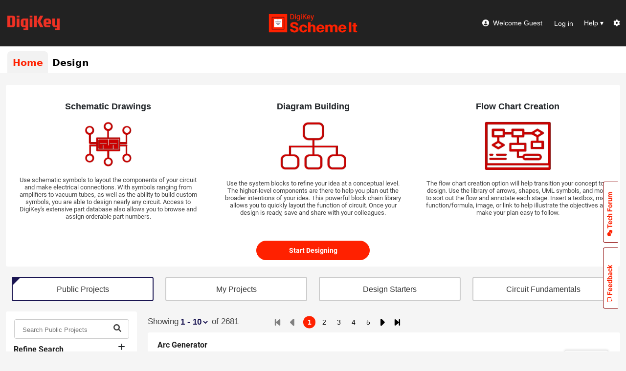

--- FILE ---
content_type: text/html;charset=UTF-8
request_url: https://www.digikey.gr/en/schemeit/home
body_size: 19592
content:
<!DOCTYPE html>
<!--[if !(IE)]><!-->
<!--[if IE 9 ]>
<html lang="en" class="ie9">
<![endif]-->
<!--[if IE 8 ]>
<html lang="en" class="ie8">
<![endif]-->
<!--[if IE 7 ]>
<html lang="en" class="ie7">
<![endif]-->
<!--[if lt IE 7 ]>
<html lang="en" class="ie6">
<![endif]-->
<html class="no-js" ng-app="DigiKeyApp" lang="en">
<!--<![endif]-->

    <head>
        
        
                <title>Scheme It | Create or Find Schematics and Diagrams | DigiKey</title>
        <link rel="shortcut icon" type="image/png" href="/en/schemeit/img/DigiKey_App_Icon_64x64.png?v=v5.0.2" />

        <meta name="_csrf" content="cbUhTRHhTiV8f8lODR7Qb1Lfkfn0cQwCdSHf3nDEkUx081w0EoYVfSHZdkRRSat_PzPkXWPtvMHEEjsvRBbsuBSh831Dx2kH"/>
        <meta name="_csrf_header" content="X-CSRF-TOKEN"/>
        <meta name="_csrf_parameter" content="_csrf"/>
        <meta http-equiv="X-UA-Compatible" content="IE=edge">
        <meta name="viewport" content="width=device-width, initial-scale=1, shrink-to-fit=yes">

        <link rel="stylesheet" href="https://dou26tiipf5mn.cloudfront.net/production/library/fontawesome-free-6.1.1/css/all.min.css" type="text/css"/>
        <link rel="stylesheet" href="https://dou26tiipf5mn.cloudfront.net/production/library/Jquery_2021-01-11/jquery-ui-1.12.1/jquery-ui.min.css" type="text/css" />

        <!--------------------------------------
        ---       CSSs for development       ---
        --------------------------------------->
        
        <!---------------------------------------
        ---  CSSs for staging and production  ---
        ---------------------------------------->
        
            <!-- Common css -->
            <link rel="stylesheet" type="text/css" href="https://dou26tiipf5mn.cloudfront.net/production/css/v5.0.2/common.min.css" media="screen" />
        
        
        <meta name="title" content="Scheme It | Create or Find Schematics and Diagrams | DigiKey"/>
        <meta name="description" content="Scheme It is a free online schematic and diagramming tool with a comprehensive electronic symbol library integrated to the DigiKey component catalog. Get a quick start on your next project with Scheme It!" />
        <meta name="keywords" content="digikey, Scheme It, schemeit, schematic, diagramming tool, circuit">
        <meta property="og:title" content="Scheme It | Create or Find Schematics and Diagrams | DigiKey" />
        <!--        <meta property="og:url" th:content="|https://${#request.getHeader('Scheme-it-Origin-Host')}|" />-->
        <meta property="og:url" content="https://java-prod.awsschemeittest.com:443" />
        <meta property="og:description" content="Scheme It is a free online schematic and diagramming tool with a comprehensive electronic symbol library integrated to the DigiKey component catalog. Get a quick start on your next project with Scheme It!" />
        <meta property="og:image" content="/en/schemeit/img/scheme_it_logo.png?v=v5.0.2" />
        <link rel="canonical" href="https://www.digikey.gr/en/schemeit/home" />
        <!-- Google Tag Manager -->
        <script>(function(w,d,s,l,i){w[l]=w[l]||[];w[l].push({'gtm.start':
                new Date().getTime(),event:'gtm.js'});var f=d.getElementsByTagName(s)[0],
            j=d.createElement(s),dl=l!='dataLayer'?'&l='+l:'';j.async=true;j.src=
            'https://www.googletagmanager.com/gtm.js?id='+i+dl;f.parentNode.insertBefore(j,f);
        })(window,document,'script','dataLayer','GTM-53KHTQK');</script>
        <!-- End Google Tag Manager -->
        <link rel="stylesheet" href="https://dou26tiipf5mn.cloudfront.net/production/library/Bootstrap_v5.0.2/bootstrap.min.css" type="text/css"/>
        <!-- Home css -->
        
        
            <link rel="stylesheet" type="text/css" href="https://dou26tiipf5mn.cloudfront.net/production/css/v5.0.2/home.min.css" media="screen" />
            <link rel="stylesheet" type="text/css" href="https://dou26tiipf5mn.cloudfront.net/production/css/v5.0.2/home_custom_en.min.css" media="screen" />
        
    </head>

    <body class="static_i18n">

        <script type="text/javascript" src="https://dou26tiipf5mn.cloudfront.net/production/library/Jquery_2021-01-11/jquery-3.5.1.min.js" crossorigin="anonymous"></script>
        <script type="text/javascript" src="https://dou26tiipf5mn.cloudfront.net/production/library/Jquery_2021-01-11/jquery-ui-1.12.1/jquery-ui.min.js" crossorigin="anonymous"></script>
        <script type="text/javascript" src="https://dou26tiipf5mn.cloudfront.net/production/library/Jquery_2021-01-11/amplify-1.1.2.min.js" crossorigin="anonymous"></script>
        <script type="text/javascript" src="https://dou26tiipf5mn.cloudfront.net/production/library/lodash-full_4_17_4.min.js" crossorigin="anonymous"></script>
        <script type="text/javascript" src="https://dou26tiipf5mn.cloudfront.net/production/library/modernizr.custom.localstorage.js" crossorigin="anonymous"></script>
        <script type="text/javascript" src="https://dou26tiipf5mn.cloudfront.net/production/library/log4javascript.js" crossorigin="anonymous"></script>
        <script type="text/javascript" src="https://www.datadoghq-browser-agent.com/datadog-logs-v4.js"></script>
        <!-- Add i18n internationalization -->
        <script type="text/javascript" src="https://dou26tiipf5mn.cloudfront.net/production/library/i18next-1.5.10.min.js" crossorigin="anonymous"></script>
        <script type="text/javascript" src="https://dou26tiipf5mn.cloudfront.net/production/library/tinymce/js/tinymce/tinymce.min.js?apiKey=nlnyvhm02i12f5uauavi5qsavt7rbf91tdm5aay93gygskda" crossorigin="anonymous"></script>

        <input type="hidden" id="do-login" value="false" />

        <div class="home-body">
            
                
            <script type="text/javascript">
                function handleClickHelpItem(id) {
                    switch (id) {
                        case 'help_what_new':
                            onWhatsNew();
                            break;
                        case 'help_digikey_tech_forum':
                            siHelper.openInNewTab('https://forum.digikey.com/c/design-tools-and-resources/scheme-it/12');
                            break;
                        case 'help_keyboard_shortcut':
                            showShortcutKeysDialog();
                            break;
                        case 'help_contact_us':
                            const url = eeServerData.contactusurl || 'http://www.digikey.com/en/help-support';
                            siHelper.openInNewTab(url);
                            break;
                        case 'help_help_page':
                            onOpenHelp();
                            break;
                        case 'help_feedback':
                            onOpenFeedbackDialog();
                            break;
                        default:
                            break;
                    }
                }

                function handleClickSettingButton () {
                    document.getElementById("settingModal").style.display = 'block';

                    // get data from local storage
                    let intervalAutoSave;
                    const setting = JSON.parse(window.localStorage.getItem('schemeitSetting_v2'));
                    const autoSaveEl = document.getElementById('auto-save-checkbox');

                    if(setting) {
                        intervalAutoSave = setting.autoSave ? setting.autoSave.autoSaveInterval : 15;
                    } else {
                        intervalAutoSave = 15;
                    }

                    if(intervalAutoSave) {
                        autoSaveEl.checked = true;
                        $("#auto-save-selection")[0].style.opacity = '1';
                        $("#auto-save-selection")[0].style.pointerEvents = 'unset';
                        $("#auto-save-interval")[0].value = intervalAutoSave;
                    } else {
                        autoSaveEl.checked = false;
                        $("#auto-save-selection")[0].style.opacity = '0.5';
                        $("#auto-save-selection")[0].style.pointerEvents = 'none';
                    }
                }
            </script>

<!--            <div id="user-notification">-->
<!--                <div id ="notification-text"></div>-->
<!--                <label id="close-notification-button">-->
<!--                    <i class="fa fa-times" aria-hidden="true"></i>-->
<!--                </label>-->
<!--            </div>-->

            <div id="login_header" class="page-header-wrapper">
                <div class="page-header-main">
                    <div class="dk-logo">
                        <a href="https://www.digikey.gr" target="_blank">
                            <img src="/en/schemeit/img/digikey_logo.png?v=v5.0.2" height="45" alt="Digi-key logo">
                        </a>
                    </div>
                    <div class="setting-header">
                        <i class="fa-solid fa-bars"></i>
                    </div>
                    <div class="main-content">
                        <a id="scheme-it-image" href="/en/schemeit">
                            <img class="scheme-it-logo" src="/en/schemeit/img/scheme_it_logo.png?v=v5.0.2" height="75" alt="scheme-it logo" />
                        </a>
                        <div class="menu-bars menu-bars-margin-left">
                            <a href="/en/schemeit/home" class="header-tab-wrapper">
                                <div id="tab_home" class="header-tab prevent-select tab_hot">
                                    <div class="centered-tab-name">Home</div>
                                </div>
                            </a>
                            <a href="/en/schemeit/project" class="header-tab-wrapper">
                                <div id="tab_main" class="header-tab prevent-select">
                                    <div class="centered-tab-name">Design</div>
                                </div>
                            </a>
                            

                            <div id="file_header">
                                
                                
                                    <span class="title"></span>
                                    <span class="unsaved"></span>
                                
                            </div>
                        </div>
                    </div>
                    <div class="header-tools">
                        <div class="header-tools-centered">
                            <button id="welcome-guest" style="margin-right: 10px;">
                                <i class="fa-solid fa-circle-user"></i>&nbsp;&nbsp;<span>Welcome Guest</span>
                            </button>
                            <a id="scheme-it_login">
                                <label class="button-title">Log in</label>
                            </a>
                            <div class="dropdown hide-element" id="user-logged-in-dropdown">
                                <button id="user-logged-in"></button>
                                <div class="dropdown-options logged-in-dropdown-options">
                                    <a id="scheme-it_logout" class="dropdown-item">Logout</a>
                                    <a id="my_account" class="dropdown-item" href="/MyDigiKey">My Account</a>
                                </div>
                            </div>
                            <div class="dropdown" id="help_options_button" style="margin: 0px 8px">
                                <button><span>Help</span>&nbsp;▾</button>
                                <div class="dropdown-options help-dropdown-options">
                                    <a onclick="handleClickHelpItem('help_what_new')" class="dropdown-item" href="#">What’s New</a>
                                    <a onclick="handleClickHelpItem('help_digikey_tech_forum')" class="dropdown-item" href="#">DigiKey Tech Forum</a>
                                    <a onclick="handleClickHelpItem('help_keyboard_shortcut')" class="dropdown-item" href="#">Keyboard Shortcuts</a>
                                    <a onclick="handleClickHelpItem('help_contact_us')" class="dropdown-item" href="#">Contact Us Page</a>
                                    <a onclick="handleClickHelpItem('help_help_page')" class="dropdown-item" href="#">Help Page</a>
                                    <a id="feedback_ft_button" onclick="handleClickHelpItem('help_feedback')" class="dropdown-item" href="#">Feedback</a>
                                </div>
                            </div>
                            <button onclick="handleClickSettingButton()" type="button"><i class="fa-solid fa-gear"></i></button>
                        </div>
                    </div>
                    <div class="header-tools-small">
                        <i class="fa-regular fa-user"></i>
                    </div>
                </div>
                <div class="page-header-tab-placeholder">
                    <div></div>
                    <div></div>
                    <div></div>
                </div>
            </div>
            
  <script type="text/javascript">
    function closeSettingDialog() {
      document.getElementById("settingModal").style.display = 'none';
    }

    function handleCheckingAutoSave(event) {
      if(!event.target.checked) {
        $("#auto-save-selection")[0].style.opacity = '0.5';
        $("#auto-save-selection")[0].style.pointerEvents = 'none';
      } else {
        $("#auto-save-selection")[0].style.opacity = '1';
        $("#auto-save-selection")[0].style.pointerEvents = 'unset';
      }
    }

    function handleSaveSetting() {
      const autosaveInterval = $('#auto-save-interval').find(":selected").text();
      const isEnableAutoSave = $('#auto-save-checkbox').is(':checked');

      // saving new setting
      const setting = window.localStorage.getItem("schemeitSetting_v2") ? JSON.parse(window.localStorage.getItem("schemeitSetting_v2")) : { };
      const newSetting = {
        ...setting,
        autoSave: {
          autoSaveInterval: isEnableAutoSave ? parseInt(autosaveInterval) : 0
        }
      }
      window.localStorage.setItem('schemeitSetting_v2', JSON.stringify(newSetting));
      // ---

      // change auto save
      if(typeof EEWeb !== "undefined") {
        amplify.publish(EEWeb.events.TURN_OFF_AUTO_SAVE);

        if(isEnableAutoSave) {
          amplify.publish(EEWeb.events.TURN_ON_AUTO_SAVE, parseInt(autosaveInterval));
        }
      }

      // ---

      // Close popup
      closeSettingDialog();
      // --
    }

  </script>
  <div id="settingModal" class="overlay">
    <div class="centered-dialog">
      <div class="setting-dialog-wrapper">
        <div class="landing-modal-header">
          <span class="landing-modal-title">Scheme It settings</span>
          <span class="landing-modal-close-btn" onclick="closeSettingDialog()">
                        <i class="fas fa-times"></i>
                    </span>
        </div>
        <div class="setting-modal-body">
          <div class="setting-section">
            <div class="setting-header">Auto save</div>
            <div class="setting-body">
              <div class="setting-item">
                <input id="auto-save-checkbox" type="checkbox" onchange="handleCheckingAutoSave(event)" />
                <span id="auto-save-selection" style="opacity: 1; pointer-events: unset;">
                                <label>Save project every </label>
                                <select id="auto-save-interval">
                                    <option value="15">15</option>
                                    <option value="30">30</option>
                                    <option value="60">60</option>
                                </select>
                                <label>minutes</label>
                            </span>
              </div>
            </div>
          </div>
        </div>
          <div class="setting-modal-footer">
              <div style="position: absolute; right: 15px; bottom: 15px;">
                  <button style="margin-right: 10px;" class="common-button red-button"
                       onclick="handleSaveSetting()"
                  >Save</button>
                  <button class="common-button grey-button"
                       onclick="closeSettingDialog()"
                  >Cancel</button>
              </div>

          </div>
      </div>
    </div>
  </div>

        
            

            <div id="page-content-wrapper" style="height: calc(100vh - 150px); margin-top: 150px;">
                
            <!-- Google Tag Manager (noscript) -->
            <noscript>
                <iframe src="https://www.googletagmanager.com/ns.html?id=GTM-53KHTQK"
                        height="0" width="0" style="display:none;visibility:hidden">
                </iframe>
            </noscript>
            <!-- End Google Tag Manager (noscript) -->

            <div class="homepage-wrapper">
                <div class="container-fluid page-body-wrapper">
                    <div class="row page-body">
                        <h1>Scheme It</h1>
                        <div class="col-xxl-8 col-xl-12 mx-auto">
                            
            <div class="row mx-0 start-designing-wrapper">
                <h2>Introduction</h2>
                <div class="col w-100">
                    <div class="row home-introduction">
                        <div class="col px-0">
                            <div class="row mx-0 heading-wrapper">
                                <div class="heading-h1 text-center">Schematic Drawings</div>
                            </div>
                            <div class="row d-flex align-items-center justify-content-center mx-0">
                                <img class="thumbnail" style="width: 120px;" src="https://dou26tiipf5mn.cloudfront.net/staging/image/homepage/schematic-drawings-image.png" />
                            </div>
                            <div class="row mx-0">
                                <div class="content">Use schematic symbols to layout the components of your circuit and make electrical connections. With symbols ranging from amplifiers to vacuum tubes, as well as the ability to build custom symbols, you are able to design nearly any circuit. Access to DigiKey&#39;s extensive part database also allows you to browse and assign orderable part numbers.</div>
                            </div>
                        </div>
                        <div class="col px-0">
                            <div class="row mx-0 heading-wrapper">
                                <div class="heading-h1 text-center">Diagram Building</div>
                            </div>
                            <div class="row d-flex align-items-center justify-content-center mx-0">
                                <img class="thumbnail" style="width: 159px;" src="https://dou26tiipf5mn.cloudfront.net/staging/image/homepage/diagram-building-image.png" />
                            </div>
                            <div class="row mx-0">
                                <div class="content">Use the system blocks to refine your idea at a conceptual level.  The higher-level components are there to help you plan out the broader intentions of your idea. This powerful block chain library allows you to quickly layout the function of circuit. Once your design is ready, save and share with your colleagues.</div>
                            </div>
                        </div>
                        <div class="col px-0">
                            <div class="row mx-0 heading-wrapper">
                                <div class="heading-h1 text-center">Flow Chart Creation</div>
                            </div>
                            <div class="row d-flex align-items-center justify-content-center mx-0">
                                <img class="thumbnail" style="width: 159px;" src="https://dou26tiipf5mn.cloudfront.net/staging/image/homepage/flow-chart-creation.png" />
                            </div>
                            <div class="row mx-0">
                                <div class="content">The flow chart creation option will help transition your concept to a design. Use the library of arrows, shapes, UML symbols, and more to sort out the flow and annotate each stage. Insert a textbox, math function/formula, image, or link to help illustrate the objectives and make your plan easy to follow.</div>
                            </div>
                        </div>
                    </div>

                    <div class="row d-flex align-items-center justify-content-center">
                        <a class="button handle-open-design" data-gg-type="Start Designing"
                           style="width: 232px; height: 40px;"
                           href="/en/schemeit/project">
                            <h3 class="button-title">Start Designing</h3>
                        </a>
                    </div>
                </div>
            </div>
            <h2>Projects</h2>
            <div class="row mx-0 home-tab-wrapper" id="home-tab-wrapper">
                <a class="col-12 col-md-3 button-wrapper handle-home-tab-change" data-tab-id="public-projects" data-tab-name="Public Projects"
                     href="/en/schemeit/home/public-projects" ondblclick="return false">
                    <div id="button-public-projects" class="button-style selected">
                        <h3 class="button-text">Public Projects</h3>
                    </div>
                </a>
                <a class="col-12 col-md-3 button-wrapper handle-home-tab-change" data-tab-id="my-projects" data-tab-name="My Projects"
                     href="/en/schemeit/home/my-projects" ondblclick="return false">
                    <div id="button-my-projects" class="button-style">
                        <h3 class="button-text">My Projects</h3>
                    </div>
                </a>
                <a class="col-12 col-md-3 button-wrapper handle-home-tab-change" data-tab-id="design-starters" data-tab-name="Design Starters"
                     href="/en/schemeit/home/design-starters" ondblclick="return false">
                    <div id="button-design-starters" class="button-style">
                        <h3 class="button-text">Design Starters</h3>
                    </div>
                </a>
                <a class="col-12 col-md-3 button-wrapper handle-home-tab-change" data-tab-id="circuit_starters" data-tab-name="Circuit Fundamentals"
                     href="/en/schemeit/home/circuit-fundamentals" ondblclick="return false">
                    <div id="button-circuit_starters" class="button-style">
                        <h3 class="button-text">Circuit Fundamentals</h3>
                    </div>
                </a>
            </div>
        
                        </div>
                        <div class="home-tab-content col-xxl-8 col-xl-12 mx-auto">
                            
                                
            <div id="public-projects-container" class="tab-content-container row mx-0 px-0 d-flex justify-content-end position-relative align-items-start">
                <div class="px-0 filter-wrapper public-filter-wrapper">
                    <div class="d-flex justify-content-center search-block-wrapper search-filter">
                        <div class="search-block">
                            <input type="text"
                                   class="search-input search-public-project-by-keyword handle-search-by-text-box"
                                   tabindex="0"
                                   placeholder="Search Public Projects"
                                   value=""
                            />
                            <span style="padding: 0px 10px; position: absolute; top: 8px; right: 5px;">
                                <i class="fa-solid fa-magnifying-glass"></i>
                            </span>
                        </div>
                    </div>
                    <div class="refine-search-wrapper">
                        <div class="heading-h3">Refine Search</div>
                        <div class="expand-button" data-bs-toggle="collapse" data-bs-target=".multi-collapse" aria-expanded="false" aria-controls="multiCollapseExample1 multiCollapseExample3">
                            <i class="fa-solid fa-plus"></i>
                        </div>
                    </div>

                    <div>
                        <div id="dropdown-date-range"
                             onclick="siHelper.googleAnalyticsTracking('Expand Section', 'Date Range'); siHelper.googleTabManagerTracking('Expand Section')"
                             class="dropdown-wrapper"
                             data-bs-toggle="collapse"
                             href="#multiCollapseExample1"
                             role="button"
                             aria-expanded="false"
                             aria-controls="multiCollapseExample1">
                            <div class="dropdown-title">DATE RANGE</div>
                            <div id="dropdown-icon-caret-date-range" class="dropdown-icon">
                                <i class="fa-solid fa-angle-down"></i>
                            </div>
                        </div>

                        <div class="collapse-wrapper">
                            <div class="collapse multi-collapse" id="multiCollapseExample1">
                                <label for="public-projects-from-date">From Date</label>
                                <div class="input-group date">
                                    <input type="date" class="form-control handle-search-by-date"
                                           value="" id="public-projects-from-date" autocomplete="off" data-param-name="fromDate"/>
                                </div>

                                <label class="mt-2" for="public-projects-to-date">To Date</label>
                                <div class="input-group date">
                                    <input type="date" class="form-control handle-search-by-date"
                                           value="" id="public-projects-to-date" autocomplete="off" data-param-name="toDate"/>
                                </div>
                            </div>
                        </div>
                    </div>

                    <div style="padding-top: 24px; padding-bottom: 24px;">
                        <div class="button-white clear-form-search" style="width: 132px; height: 32px; font-size: 14px; margin-left: 68px;">
                            <div class="button-title">Clear All Filters</div>
                        </div>
                    </div>
                </div>
                
            <script type="text/javascript">
                $(function() {
                    siHelper.initTooltip();
                })
            </script>

            <div id="list-public-project" class="px-0 project-list-wrapper position-relative">
                <input type="hidden" name="page" value="1" />
                <input type="hidden" name="pageSize" value="10" />
                <input type="hidden" name="fromDate" value="" />
                <input type="hidden" name="toDate" value="" />

                
                
                    <div class="pagination-wrapper" style="height: 43px;">
                        
            <div class="pagination-page-size">
                <div class="showing-text">Showing</div>
                <select class="handle-search-by-select" data-param-name="pageSize" data-page="1">
                    <option value="" style="display: none;" selected="selected">1 - 10</option>
                    <option value="10">10</option>
                    <option value="25">25</option>
                    <option value="50">50</option>
                </select>
                <div id="totalCount" style="font-weight: 400; color: #444444;">
                    &nbsp;<span>of</span>&nbsp;<span>2681</span>
                </div>
            </div>
            <div class="paging-wrapper">
                <a class="paging-control small-screen disabled handle-nothing"
                   href="/en/schemeit/home/public-projects?&amp;page=1&amp;pageSize=10" data-page="1">
                    <i class="fa-solid fa-backward-step fa-lg"></i>
                </a>
                <a class="paging-control next-button disabled handle-nothing"
                   href="#" data-page="0">
                    <i class="fa-solid fa-caret-left fa-lg"></i>
                </a>
                
                    
                        <a class="paging active-paging handle-nothing"
                             href="/en/schemeit/home/public-projects?&amp;page=1&amp;pageSize=10" data-page="1">1</a>
                    
                
                    
                        <a class="paging handle-search-by-click"
                             href="/en/schemeit/home/public-projects?&amp;page=2&amp;pageSize=10" data-page="2">2</a>
                    
                
                    
                        <a class="paging handle-search-by-click"
                             href="/en/schemeit/home/public-projects?&amp;page=3&amp;pageSize=10" data-page="3">3</a>
                    
                
                    
                        <a class="paging handle-search-by-click"
                             href="/en/schemeit/home/public-projects?&amp;page=4&amp;pageSize=10" data-page="4">4</a>
                    
                
                    
                        <a class="paging handle-search-by-click"
                             href="/en/schemeit/home/public-projects?&amp;page=5&amp;pageSize=10" data-page="5">5</a>
                    
                
                <a class="paging-control next-button handle-search-by-click"
                   href="/en/schemeit/home/public-projects?&amp;page=2&amp;pageSize=10" data-page="2">
                    <i class="fa-solid fa-caret-right fa-lg"></i>
                </a>
                <a class="paging-control small-screen handle-search-by-click"
                   href="/en/schemeit/home/public-projects?&amp;page=269&amp;pageSize=10" data-page="269">
                    <i class="fa-solid fa-forward-step fa-lg"></i>
                </a>
            </div>
        
                    </div>

                    <div class="row mx-0 item">
                        <div class="col px-0">
                            <div class="heading-h3 item-title">
                                
                                <span class="title-content"
                                      data-original-text="Arc Generator"
                                      data-translated-text="Arc Generator">Arc Generator</span>
                            </div>
                            <div class="date-formatted">
                                <span>2026-01-18 08:48:15</span>
                            </div>
                            <div class="item-content">
                                <span><h1 data-start="262" data-end="307">1. Short pulses (tens &rarr; low hundreds of &micro;s)</h1>
<p data-start="308" data-end="330"><strong data-start="308" data-end="330">Electrical reality</strong></p>
<ul data-start="332" data-end="549">
<li data-start="332" data-end="359">
<p data-start="334" data-end="359">Cap voltage barely sags</p>
</li>
<li data-start="360" data-end="399">
<p data-start="362" data-end="399">Peak current high and instantaneous</p>
</li>
<li data-start="400" data-end="442">
<p data-start="402" data-end="442">Plasma forms but does not fully expand</p>
</li>
<li data-start="443" data-end="499">
<p data-start="445" data-end="499">MOSFET stays in switching-dominant regime (low heat)</p>
</li>
<li data-start="500" data-end="549">
<p data-start="502" data-end="549">Electrodes see minimal thermal load per pulse</p>
</li>
</ul>
<p data-start="551" data-end="563"><strong data-start="551" data-end="563">Behavior</strong></p>
<ul data-start="565" data-end="693">
<li data-start="565" data-end="593">
<p data-start="567" data-end="593">Sharp &ldquo;impact&rdquo; character</p>
</li>
<li data-start="594" data-end="629">
<p data-start="596" data-end="629">Distinct, snappy, discrete hits</p>
</li>
<li data-start="630" data-end="650">
<p data-start="632" data-end="650">No lingering arc</p>
</li>
<li data-start="651" data-end="693">
<p data-start="653" data-end="693">Sound profile: crisp crack, no sustain</p>
</li>
</ul>
<p data-start="695" data-end="707"><strong data-start="695" data-end="707">Use when</strong></p>
<ul data-start="709" data-end="858">
<li data-start="709" data-end="755">
<p data-start="711" data-end="755">You want maximum control over thermal load</p>
</li>
<li data-start="756" data-end="793">
<p data-start="758" data-end="793">You want clearly separated pulses</p>
</li>
<li data-start="794" data-end="858">
<p data-start="796" data-end="858">You want strong per-event effects without continuous heating</p>
</li>
</ul>
<p data-start="860" data-end="916">This is the <strong data-start="872" data-end="910">high-peak-power, low-average-power</strong> mode.</p>
<hr data-start="918" data-end="921" />
<h1 data-start="923" data-end="967">2. Longer pulses (hundreds of &micro;s &rarr; few ms)</h1>
<p data-start="968" data-end="990"><strong data-start="968" data-end="990">Electrical reality</strong></p>
<ul data-start="992" data-end="1202">
<li data-start="992" data-end="1044">
<p data-start="994" data-end="1044">Cap voltage drops substantially within the pulse</p>
</li>
<li data-start="1045" data-end="1078">
<p data-start="1047" data-end="1078">Arc becomes fully established</p>
</li>
<li data-start="1079" data-end="1104">
<p data-start="1081" data-end="1104">Plasma column expands</p>
</li>
<li data-start="1105" data-end="1155">
<p data-start="1107" data-end="1155">MOSFET is in conduction regime (major heating)</p>
</li>
<li data-start="1156" data-end="1202">
<p data-start="1158" data-end="1202">Electrodes accumulate thermal load rapidly</p>
</li>
</ul>
<p data-start="1204" data-end="1216"><strong data-start="1204" data-end="1216">Behavior</strong></p>
<ul data-start="1218" data-end="1402">
<li data-start="1218" data-end="1271">
<p data-start="1220" data-end="1271">Looks and sounds like a short &ldquo;burst&rdquo; or mini-arc</p>
</li>
<li data-start="1272" data-end="1312">
<p data-start="1274" data-end="1312">More luminous, more sustained plasma</p>
</li>
<li data-start="1313" data-end="1364">
<p data-start="1315" data-end="1364">Per-pulse energy feels heavier and more massive</p>
</li>
<li data-start="1365" data-end="1402">
<p data-start="1367" data-end="1402">Not as &ldquo;snappy,&rdquo; more &ldquo;burn-like&rdquo;</p>
</li>
</ul>
<p data-start="1404" data-end="1416"><strong data-start="1404" data-end="1416">Use when</strong></p>
<ul data-start="1418" data-end="1559">
<li data-start="1418" data-end="1455">
<p data-start="1420" data-end="1455">You want visibly sustained events</p>
</li>
<li data-start="1456" data-end="1514">
<p data-start="1458" data-end="1514">Peak power is less important than overall arc duration</p>
</li>
<li data-start="1515" data-end="1559">
<p data-start="1517" data-end="1559">You accept higher thermal load per pulse</p>
</li>
</ul>
<p data-start="1561" data-end="1621">This is the <strong data-start="1573" data-end="1615">lower-peak-power, higher-average-power</strong> mode.</p>
<hr data-start="1623" data-end="1626" />
<h1 data-start="1628" data-end="1686">3. Repetition rate determines how events stack over time</h1>
<h2 data-start="1688" data-end="1720">Low repetition rate (&lt;1&ndash;3 Hz)</h2>
<ul data-start="1721" data-end="1872">
<li data-start="1721" data-end="1747">
<p data-start="1723" data-end="1747">Each pulse is isolated</p>
</li>
<li data-start="1748" data-end="1775">
<p data-start="1750" data-end="1775">System resets thermally</p>
</li>
<li data-start="1776" data-end="1821">
<p data-start="1778" data-end="1821">You only care about single-pulse behavior</p>
</li>
<li data-start="1822" data-end="1872">
<p data-start="1824" data-end="1872">Mechanical/audible events are totally distinct</p>
</li>
</ul>
<p data-start="1874" data-end="1957">Use for: single shots, demonstrations, high-energy hits without cumulative heating.</p>
<hr data-start="1959" data-end="1962" />
<h2 data-start="1964" data-end="1996">Moderate repetition (5&ndash;30 Hz)</h2>
<ul data-start="1997" data-end="2147">
<li data-start="1997" data-end="2034">
<p data-start="1999" data-end="2034">Feels rhythmic: &ldquo;ticks,&rdquo; &ldquo;strobe&rdquo;</p>
</li>
<li data-start="2035" data-end="2071">
<p data-start="2037" data-end="2071">Average heating becomes relevant</p>
</li>
<li data-start="2072" data-end="2113">
<p data-start="2074" data-end="2113">Component temperature ramps over time</p>
</li>
<li data-start="2114" data-end="2147">
<p data-start="2116" data-end="2147">Pulses remain distinguishable</p>
</li>
</ul>
<p data-start="2149" data-end="2244">Use for: stable repetitive operation where events need to be counted or perceived individually.</p>
<hr data-start="2246" data-end="2249" />
<h2 data-start="2251" data-end="2282">High repetition (50&ndash;200+ Hz)</h2>
<ul data-start="2283" data-end="2555">
<li data-start="2283" data-end="2318">
<p data-start="2285" data-end="2318">Individual pulses blur together</p>
</li>
<li data-start="2319" data-end="2371">
<p data-start="2321" data-end="2371">Acoustic signature becomes buzzing or continuous</p>
</li>
<li data-start="2372" data-end="2410">
<p data-start="2374" data-end="2410">Average power dominates everything</p>
</li>
<li data-start="2411" data-end="2461">
<p data-start="2413" data-end="2461">Thermal limits become the governing constraint</p>
</li>
<li data-start="2462" data-end="2555">
<p data-start="2464" data-end="2555">Discharge may transition into quasi-continuous arc behavior if pulse width is long enough</p>
</li>
</ul>
<p data-start="2557" data-end="2631">Use for: continuous-effect systems, but requires tight thermal management.</p>
<hr data-start="2633" data-end="2636" />
<h1 data-start="2638" data-end="2686">4. The 2D design space is real and fundamental</h1>
<p data-start="2688" data-end="2723">Think of operation as a coordinate:</p>
<ul data-start="2725" data-end="2814">
<li data-start="2725" data-end="2768">
<p data-start="2727" data-end="2768"><strong data-start="2727" data-end="2766">X-axis = pulse width (short &rarr; long)</strong></p>
</li>
<li data-start="2769" data-end="2814">
<p data-start="2771" data-end="2814"><strong data-start="2771" data-end="2812">Y-axis = repetition rate (low &rarr; high)</strong></p>
</li>
</ul>
<p data-start="2816" data-end="2841">Each region behaves like:</p>
<h3 data-start="2843" data-end="2875">Bottom-left: short, low-rate</h3>
<ul data-start="2876" data-end="2950">
<li data-start="2876" data-end="2895">
<p data-start="2878" data-end="2895">Max peak impact</p>
</li>
<li data-start="2896" data-end="2923">
<p data-start="2898" data-end="2923">Zero cumulative heating</p>
</li>
<li data-start="2924" data-end="2950">
<p data-start="2926" data-end="2950">Sharp, isolated events</p>
</li>
</ul>
<h3 data-start="2952" data-end="2982">Top-left: short, high-rate</h3>
<ul data-start="2983" data-end="3063">
<li data-start="2983" data-end="3004">
<p data-start="2985" data-end="3004">Buzzing, strobing</p>
</li>
<li data-start="3005" data-end="3029">
<p data-start="3007" data-end="3029">Peak power preserved</p>
</li>
<li data-start="3030" data-end="3063">
<p data-start="3032" data-end="3063">Average heating rises sharply</p>
</li>
</ul>
<h3 data-start="3065" data-end="3097">Bottom-right: long, low-rate</h3>
<ul data-start="3098" data-end="3217">
<li data-start="3098" data-end="3127">
<p data-start="3100" data-end="3127">Heavy, dense, slow pulses</p>
</li>
<li data-start="3128" data-end="3168">
<p data-start="3130" data-end="3168">Full plasma events with time to cool</p>
</li>
<li data-start="3169" data-end="3217">
<p data-start="3171" data-end="3217">High per-pulse thermal load but safe average</p>
</li>
</ul>
<h3 data-start="3219" data-end="3249">Top-right: long, high-rate</h3>
<ul data-start="3250" data-end="3370">
<li data-start="3250" data-end="3281">
<p data-start="3252" data-end="3281">Nearly continuous discharge</p>
</li>
<li data-start="3282" data-end="3303">
<p data-start="3284" data-end="3303">Arc-like behavior</p>
</li>
<li data-start="3304" data-end="3331">
<p data-start="3306" data-end="3331">Thermal limits dominate</p>
</li>
<li data-start="3332" data-end="3370">
<p data-start="3334" data-end="3370">Highest component/electrode stress</p>
</li>
</ul>
<p data-start="3372" data-end="3422">This grid is the actual map you&rsquo;re working inside.</p>
<hr data-start="3424" data-end="3427" />
<h1 data-start="3429" data-end="3473">5. Practical way to choose operating point</h1>
<p data-start="3474" data-end="3494">Define three things:</p>
<ol data-start="3496" data-end="3753">
<li data-start="3496" data-end="3566">
<p data-start="3499" data-end="3566"><strong data-start="3499" data-end="3530">Character of a single pulse</strong><br data-start="3530" data-end="3533" />Sharp hit vs sustained burst</p>
</li>
<li data-start="3567" data-end="3654">
<p data-start="3570" data-end="3654"><strong data-start="3570" data-end="3612">How the sequence should feel over time</strong><br data-start="3612" data-end="3615" />Isolated vs strobing vs continuous</p>
</li>
<li data-start="3655" data-end="3753">
<p data-start="3658" data-end="3753"><strong data-start="3658" data-end="3709">How much thermal budget you&rsquo;re willing to spend</strong><br data-start="3709" data-end="3712" />Low vs moderate vs high average load</p>
</li>
</ol>
<p data-start="3755" data-end="3845">Once those factors are chosen, the pulse width and repetition rate fall out automatically.</p></span>
                            </div>

                            <a class="handle-open-project-detail"
                               href="/en/schemeit/project/detail/4323a9f952f6470eafe8f07a9df78c4f"
                            >
                                <div class="item-thumbnail"
                                     data-bs-toggle="tooltip"
                                     data-bs-custom-class="custom-class-tooltip"
                                     data-bs-html="true"
                                     data-bs-template='<div class="tooltip" role="tooltip"><div class="tooltip-inner"></div></div>'
                                >
                                    <img src="https://dou26tiipf5mn.cloudfront.net/production/project_preview/4323a9f952f6470eafe8f07a9df78c4f/9ddd910cd6b94b6e8f9d004ad081988b/ngkuixvntg.png" onerror="this.onerror=null;this.src=EEBasepath + 'img/sch_data/scheme_it_home_page/preview_not_available.png';" />
                                </div>
                            </a>

                            <a class="button button-start-designing handle-open-design"
                               data-gg-type="Start Designing"
                               href="/en/schemeit/project/arc-generator-4323a9f952f6470eafe8f07a9df78c4f">
                                <div class="button-title">Start Designing</div>
                            </a>
                            <a class="button-white button-more-details handle-open-project-detail"
                               href="/en/schemeit/project/detail/arc-generator-4323a9f952f6470eafe8f07a9df78c4f">
                                <div class="button-title">More Details</div>
                            </a>
                        </div>
                    </div>

                    <div class="row mx-0 item">
                        <div class="col px-0">
                            <div class="heading-h3 item-title">
                                <button type="button" class="view-language-btn handle-toggle-translation" data-state="translated">
                                    <i class="fa-solid fa-language" style="color: #ff2100;"></i>
                                    <span class="tooltip-text">view translation</span>
                                </button>
                                <span class="title-content"
                                      data-original-text="el deska 2025-12-20 14:46"
                                      data-translated-text="The Deska 2025-12-20 14:46">The Deska 2025-12-20 14:46</span>
                            </div>
                            <div class="date-formatted">
                                <span>2026-01-17 16:19:54</span>
                            </div>
                            <div class="item-content">
                                <span></span>
                            </div>

                            <a class="handle-open-project-detail"
                               href="/en/schemeit/project/detail/dcdad2a19306459ba8e8790d4ce73db8"
                            >
                                <div class="item-thumbnail"
                                     data-bs-toggle="tooltip"
                                     data-bs-custom-class="custom-class-tooltip"
                                     data-bs-html="true"
                                     data-bs-template='<div class="tooltip" role="tooltip"><div class="tooltip-inner"></div></div>'
                                >
                                    <img src="https://dou26tiipf5mn.cloudfront.net/production/project_preview/dcdad2a19306459ba8e8790d4ce73db8/09b988b934fb4c079a2ce70a902566e6/kybdsvwequ.png" onerror="this.onerror=null;this.src=EEBasepath + 'img/sch_data/scheme_it_home_page/preview_not_available.png';" />
                                </div>
                            </a>

                            <a class="button button-start-designing handle-open-design"
                               data-gg-type="Start Designing"
                               href="/en/schemeit/project/el-deska-2025-12-20-1446-dcdad2a19306459ba8e8790d4ce73db8">
                                <div class="button-title">Start Designing</div>
                            </a>
                            <a class="button-white button-more-details handle-open-project-detail"
                               href="/en/schemeit/project/detail/el-deska-2025-12-20-1446-dcdad2a19306459ba8e8790d4ce73db8">
                                <div class="button-title">More Details</div>
                            </a>
                        </div>
                    </div>

                    <div class="row mx-0 item">
                        <div class="col px-0">
                            <div class="heading-h3 item-title">
                                <button type="button" class="view-language-btn handle-toggle-translation" data-state="translated">
                                    <i class="fa-solid fa-language" style="color: #ff2100;"></i>
                                    <span class="tooltip-text">view translation</span>
                                </button>
                                <span class="title-content"
                                      data-original-text="Practica montaxe ampificador de audio"
                                      data-translated-text="Practice Montaxe Audio Amplifier">Practice Montaxe Audio Amplifier</span>
                            </div>
                            <div class="date-formatted">
                                <span>2025-12-19 18:03:26</span>
                            </div>
                            <div class="item-content">
                                <span></span>
                            </div>

                            <a class="handle-open-project-detail"
                               href="/en/schemeit/project/detail/e9fef98deb494a7dacda217cc902666a"
                            >
                                <div class="item-thumbnail"
                                     data-bs-toggle="tooltip"
                                     data-bs-custom-class="custom-class-tooltip"
                                     data-bs-html="true"
                                     data-bs-template='<div class="tooltip" role="tooltip"><div class="tooltip-inner"></div></div>'
                                >
                                    <img src="https://dou26tiipf5mn.cloudfront.net/production/project_preview/e9fef98deb494a7dacda217cc902666a/927b8b986eec4432bc7a5d487f6142c2/elsvbqjkbt.png" onerror="this.onerror=null;this.src=EEBasepath + 'img/sch_data/scheme_it_home_page/preview_not_available.png';" />
                                </div>
                            </a>

                            <a class="button button-start-designing handle-open-design"
                               data-gg-type="Start Designing"
                               href="/en/schemeit/project/practica-montaxe-ampificador-de-audio-e9fef98deb494a7dacda217cc902666a">
                                <div class="button-title">Start Designing</div>
                            </a>
                            <a class="button-white button-more-details handle-open-project-detail"
                               href="/en/schemeit/project/detail/practica-montaxe-ampificador-de-audio-e9fef98deb494a7dacda217cc902666a">
                                <div class="button-title">More Details</div>
                            </a>
                        </div>
                    </div>

                    <div class="row mx-0 item">
                        <div class="col px-0">
                            <div class="heading-h3 item-title">
                                
                                <span class="title-content"
                                      data-original-text="3M Senior Design Team D: Software &amp; Electrical Comprehensive Circuit Schematic"
                                      data-translated-text="3M Senior Design Team D: Software &amp; Electrical Comprehensive Circuit Schematic">3M Senior Design Team D: Software &amp; Electrical Comprehensive Circuit Schematic</span>
                            </div>
                            <div class="date-formatted">
                                <span>2025-12-16 07:34:20</span>
                            </div>
                            <div class="item-content">
                                <span></span>
                            </div>

                            <a class="handle-open-project-detail"
                               href="/en/schemeit/project/detail/c00f8039524e4e418cd727f8249fe218"
                            >
                                <div class="item-thumbnail"
                                     data-bs-toggle="tooltip"
                                     data-bs-custom-class="custom-class-tooltip"
                                     data-bs-html="true"
                                     data-bs-template='<div class="tooltip" role="tooltip"><div class="tooltip-inner"></div></div>'
                                >
                                    <img src="https://dou26tiipf5mn.cloudfront.net/production/project_preview/c00f8039524e4e418cd727f8249fe218/31884c80adeb453aae8e29c76132e74e/mzbobthcib.png" onerror="this.onerror=null;this.src=EEBasepath + 'img/sch_data/scheme_it_home_page/preview_not_available.png';" />
                                </div>
                            </a>

                            <a class="button button-start-designing handle-open-design"
                               data-gg-type="Start Designing"
                               href="/en/schemeit/project/3m-senior-design-team-d-software-electrical-comprehensive-circuit-schematic-c00f8039524e4e418cd727f8249fe218">
                                <div class="button-title">Start Designing</div>
                            </a>
                            <a class="button-white button-more-details handle-open-project-detail"
                               href="/en/schemeit/project/detail/3m-senior-design-team-d-software-electrical-comprehensive-circuit-schematic-c00f8039524e4e418cd727f8249fe218">
                                <div class="button-title">More Details</div>
                            </a>
                        </div>
                    </div>

                    <div class="row mx-0 item">
                        <div class="col px-0">
                            <div class="heading-h3 item-title">
                                
                                <span class="title-content"
                                      data-original-text="Eleckart_Circuit_Crushers_Q1"
                                      data-translated-text="Eleckart_Circuit_Crushers_Q1">Eleckart_Circuit_Crushers_Q1</span>
                            </div>
                            <div class="date-formatted">
                                <span>2025-12-08 16:54:43</span>
                            </div>
                            <div class="item-content">
                                <span></span>
                            </div>

                            <a class="handle-open-project-detail"
                               href="/en/schemeit/project/detail/1532ba2ce4744a8d80ce87e819ed45c9"
                            >
                                <div class="item-thumbnail"
                                     data-bs-toggle="tooltip"
                                     data-bs-custom-class="custom-class-tooltip"
                                     data-bs-html="true"
                                     data-bs-template='<div class="tooltip" role="tooltip"><div class="tooltip-inner"></div></div>'
                                >
                                    <img src="https://dou26tiipf5mn.cloudfront.net/production/project_preview/1532ba2ce4744a8d80ce87e819ed45c9/b18a788294d44b9386151fcea1b29a54/jaofrswxzj.png" onerror="this.onerror=null;this.src=EEBasepath + 'img/sch_data/scheme_it_home_page/preview_not_available.png';" />
                                </div>
                            </a>

                            <a class="button button-start-designing handle-open-design"
                               data-gg-type="Start Designing"
                               href="/en/schemeit/project/eleckart-circuit-crushers-q1-1532ba2ce4744a8d80ce87e819ed45c9">
                                <div class="button-title">Start Designing</div>
                            </a>
                            <a class="button-white button-more-details handle-open-project-detail"
                               href="/en/schemeit/project/detail/eleckart-circuit-crushers-q1-1532ba2ce4744a8d80ce87e819ed45c9">
                                <div class="button-title">More Details</div>
                            </a>
                        </div>
                    </div>

                    <div class="row mx-0 item">
                        <div class="col px-0">
                            <div class="heading-h3 item-title">
                                
                                <span class="title-content"
                                      data-original-text="EE Lab Complex"
                                      data-translated-text="EE Lab Complex">EE Lab Complex</span>
                            </div>
                            <div class="date-formatted">
                                <span>2025-12-08 16:39:25</span>
                            </div>
                            <div class="item-content">
                                <span></span>
                            </div>

                            <a class="handle-open-project-detail"
                               href="/en/schemeit/project/detail/9d903e603ff844caaa1ed9273c626461"
                            >
                                <div class="item-thumbnail"
                                     data-bs-toggle="tooltip"
                                     data-bs-custom-class="custom-class-tooltip"
                                     data-bs-html="true"
                                     data-bs-template='<div class="tooltip" role="tooltip"><div class="tooltip-inner"></div></div>'
                                >
                                    <img src="https://dou26tiipf5mn.cloudfront.net/production/project_preview/9d903e603ff844caaa1ed9273c626461/7dba42f9ef8449898a48fa5534e76a9e/ztmrwiyxtj.png" onerror="this.onerror=null;this.src=EEBasepath + 'img/sch_data/scheme_it_home_page/preview_not_available.png';" />
                                </div>
                            </a>

                            <a class="button button-start-designing handle-open-design"
                               data-gg-type="Start Designing"
                               href="/en/schemeit/project/ee-lab-complex-9d903e603ff844caaa1ed9273c626461">
                                <div class="button-title">Start Designing</div>
                            </a>
                            <a class="button-white button-more-details handle-open-project-detail"
                               href="/en/schemeit/project/detail/ee-lab-complex-9d903e603ff844caaa1ed9273c626461">
                                <div class="button-title">More Details</div>
                            </a>
                        </div>
                    </div>

                    <div class="row mx-0 item">
                        <div class="col px-0">
                            <div class="heading-h3 item-title">
                                
                                <span class="title-content"
                                      data-original-text="DAQ CHAMBER"
                                      data-translated-text="DAQ CHAMBER">DAQ CHAMBER</span>
                            </div>
                            <div class="date-formatted">
                                <span>2025-11-19 19:59:01</span>
                            </div>
                            <div class="item-content">
                                <span></span>
                            </div>

                            <a class="handle-open-project-detail"
                               href="/en/schemeit/project/detail/2df33b98544e499cbe9b30bf8d385f13"
                            >
                                <div class="item-thumbnail"
                                     data-bs-toggle="tooltip"
                                     data-bs-custom-class="custom-class-tooltip"
                                     data-bs-html="true"
                                     data-bs-template='<div class="tooltip" role="tooltip"><div class="tooltip-inner"></div></div>'
                                >
                                    <img src="https://dou26tiipf5mn.cloudfront.net/production/project_preview/2df33b98544e499cbe9b30bf8d385f13/9f1b978861ff49a6ba51ae7ad55f7148/pvnxdnyiaa.png" onerror="this.onerror=null;this.src=EEBasepath + 'img/sch_data/scheme_it_home_page/preview_not_available.png';" />
                                </div>
                            </a>

                            <a class="button button-start-designing handle-open-design"
                               data-gg-type="Start Designing"
                               href="/en/schemeit/project/daq-chamber-2df33b98544e499cbe9b30bf8d385f13">
                                <div class="button-title">Start Designing</div>
                            </a>
                            <a class="button-white button-more-details handle-open-project-detail"
                               href="/en/schemeit/project/detail/daq-chamber-2df33b98544e499cbe9b30bf8d385f13">
                                <div class="button-title">More Details</div>
                            </a>
                        </div>
                    </div>

                    <div class="row mx-0 item">
                        <div class="col px-0">
                            <div class="heading-h3 item-title">
                                <button type="button" class="view-language-btn handle-toggle-translation" data-state="translated">
                                    <i class="fa-solid fa-language" style="color: #ff2100;"></i>
                                    <span class="tooltip-text">view translation</span>
                                </button>
                                <span class="title-content"
                                      data-original-text="ABX00162-Ardunio-UNO-Q"
                                      data-translated-text="ABX00162-Ardunio-One-Q">ABX00162-Ardunio-One-Q</span>
                            </div>
                            <div class="date-formatted">
                                <span>2025-10-31 15:22:21</span>
                            </div>
                            <div class="item-content">
                                <span><div class="highlight-subheader">
<h1>UNO Q Microcontroller Board</h1>
<h2>Arduino microcontroller boards provide advanced features and versatile applications for modern electronics</h2>
</div>
<p>&nbsp;</p>
<div class="richtextcontent" dir="ltr">
<p><img class="right" title="Arduino UNO Q Microcontroller Board" src="https://sc-c.digikeyassets.com/-/media/Images/Product%20Highlights/A/Arduino/UNO%20Q%20Microcontroller%20Board/uno-q-200.jpg?la=en&amp;ts=b12be934-39ff-4c17-b6a1-2bf55a770f6b" alt="Image of Arduino UNO Q Microcontroller Board" />The&nbsp;<a href="../../supplier-centers/arduino">Arduino</a>&nbsp;UNO Q is a high-performance, hybrid, single-board computer and microcontroller development board that redefines performance and versatility. Featuring cutting-edge USB Type-C&reg; connectivity and built on the renowned UNO form factor, the UNO Q is designed to elevate projects. Equipped with a Linux Debian-capable MPU and a real-time microcontroller, this board is perfect for advanced applications in AI, computer vision, IoT, robotics, and industrial sectors.</p>
<p>The Arduino UNO Q seamlessly integrates with the Arduino App Lab development environment, empowering users to create groundbreaking applications across microcontrollers, embedded Linux, and edge AI. With its user-friendly examples and expandable capabilities through modular bricks, this powerful tool simplifies deployment with built-in orchestration. It helps users quickly and efficiently turn innovative ideas into reality.</p>
<div class="table-main">
<div class="table-left">
<div class="table-heading">Features</div>
<ul>
<li>Hybrid intelligence: combines Linux and real-time MCU control on a single board for smart, responsive, edge-aware applications</li>
<li>Simplified development experience: App Lab offers prebuilt examples, intuitive building blocks (bricks), and scalable deployment with transparent orchestration of software and containers</li>
<li>Familiar form and unmatched power: maintains the iconic UNO footprint with integrated Wi-Fi&reg;, Bluetooth&reg;, Qwiic expansion, and an 8x13 LED matrix; fully compatible with existing shields and accessories while adding Linux processing, AI support, and high-speed I/O</li>
<li>Streamlined App Lab platform: provides an intuitive environment to combine Arduino sketches, Python scripts, and containerized AI models into integrated applications</li>
<li>Ready for AI and Vision at the edge: supports computer vision, sound recognition, and real-time automation for on-device intelligence.</li>
<li>Two setups, one experience: can be used as a single-board computer with monitor, keyboard, and mouse, or connected to a host PC running App Lab for a familiar development workflow</li>
</ul>
</div>
</div>
<div class="table-main">
<div class="table-left">
<div class="table-heading">Technical Specifications</div>
<ul>
<li>Expansion options: Qwiic connector, traditional UNO headers, and bottom-mounted high-speed connectors</li>
<li>LED matrix: 8x13 blue LEDs</li>
<li>User-controlled LEDs: four RGB LEDs</li>
<li>Microprocessor:</li>
<ul>
<li>Qualcomm Dragonwing&trade; QRB2210</li>
<li>Adreno GPU 3D graphics accelerator</li>
<li>Two ISP (13&nbsp;MP + 13&nbsp;MP or 25&nbsp;MP) at 30&nbsp;fps</li>
<li>Operating system: Debian Linux OS</li>
<li>Digital I/O pins: 12 exposed on JMISC</li>
<li>16&nbsp;GB eMMC</li>
<li>2&nbsp;GB LPDDR4 RAM</li>
<li>Operating voltage: 1.8&nbsp;V</li>
</ul>
</ul>
</div>
<div class="table-right">
<div class="table-heading-blank">&nbsp;</div>
<ul>
<li>Input voltage (V<sub>IN</sub>): 7&nbsp;V<sub>DC</sub>&nbsp;to 24&nbsp;V<sub>DC</sub></li>
<li>Wireless connectivity: Wi-Fi 5 and Bluetooth 5.1</li>
<li>Microcontroller:</li>
<ul>
<li>Arm&reg; Cortex&reg;-M33 up to 160&nbsp;MHz running Arduino Core on Zephyr OS</li>
<li>2&nbsp;MB Flash memory</li>
<li>786&nbsp;KB SRAM</li>
<li>Floating point unit</li>
<li>2&nbsp;MB Flash</li>
<li>786&nbsp;KB SRAM</li>
<li>47 digital I/O pins (22 exposed on the JANALOG/JDIGITAL and 25 on JMISC)</li>
<li>Six analog inputs on JANALOG</li>
<li>Six PWM pins shared with GPIO</li>
<li>Operating voltage: 3.3&nbsp;V with 5&nbsp;V tolerance</li>
</ul>
</ul>
</div>
</div>
<div class="table-main">
<div class="table-left">
<div class="table-heading">Applications</div>
<ul>
<li>Ideal for developing Internet of Things (IoT) applications, thanks to its enhanced connectivity and power management features. The UNO Q can be used to create smart devices that communicate with each other and the cloud, enabling automation and data collection in various environments</li>
<li>Suitable for building and controlling robots with versatile I/O options and a high-performance microcontroller. The board can handle multiple sensors and actuators, making it perfect for complex robotic systems that require precise control and real-time processing</li>
<li>Perfect for wearable technology projects due to its compact size and low power consumption. The UNO Q can be integrated into fitness trackers, smartwatches, and other wearable gadgets, providing reliable performance and long battery life</li>
<li>Can be used to create smart home devices and systems, leveraging its robust connectivity and processing capabilities. The board can control lighting, heating, security systems, and other home appliances, making homes more efficient and convenient</li>
<li>An excellent tool for learning and teaching electronics and programming, providing hands-on experience with a modern microcontroller board. The UNO Q is suitable for students and hobbyists who want to explore the world of embedded systems and develop their technical skills</li>
<li>The UNO Q can be employed in industrial settings to automate processes, monitor equipment, and collect data. Its robust design and reliable performance make it suitable for harsh environments and critical applications</li>
<li>The board can be used to build systems that monitor environmental conditions such as temperature, humidity, air quality, and more. These systems can be deployed in agriculture, weather stations, and other fields to collect and analyze data for better decision-making</li>
</ul>
</div>
</div>
</div></span>
                            </div>

                            <a class="handle-open-project-detail"
                               href="/en/schemeit/project/detail/46c9dd3ed6ac43d5ba6f370d90aeaaee"
                            >
                                <div class="item-thumbnail"
                                     data-bs-toggle="tooltip"
                                     data-bs-custom-class="custom-class-tooltip"
                                     data-bs-html="true"
                                     data-bs-template='<div class="tooltip" role="tooltip"><div class="tooltip-inner"></div></div>'
                                >
                                    <img src="https://dou26tiipf5mn.cloudfront.net/production/project_preview/46c9dd3ed6ac43d5ba6f370d90aeaaee/0a9a29f784744428a8f51aee9f223e4e/qevscicsqp.png" onerror="this.onerror=null;this.src=EEBasepath + 'img/sch_data/scheme_it_home_page/preview_not_available.png';" />
                                </div>
                            </a>

                            <a class="button button-start-designing handle-open-design"
                               data-gg-type="Start Designing"
                               href="/en/schemeit/project/abx00162-ardunio-uno-q-46c9dd3ed6ac43d5ba6f370d90aeaaee">
                                <div class="button-title">Start Designing</div>
                            </a>
                            <a class="button-white button-more-details handle-open-project-detail"
                               href="/en/schemeit/project/detail/abx00162-ardunio-uno-q-46c9dd3ed6ac43d5ba6f370d90aeaaee">
                                <div class="button-title">More Details</div>
                            </a>
                        </div>
                    </div>

                    <div class="row mx-0 item">
                        <div class="col px-0">
                            <div class="heading-h3 item-title">
                                
                                <span class="title-content"
                                      data-original-text="Voltage_Frequency Converter"
                                      data-translated-text="Voltage_Frequency Converter">Voltage_Frequency Converter</span>
                            </div>
                            <div class="date-formatted">
                                <span>2025-10-10 04:45:28</span>
                            </div>
                            <div class="item-content">
                                <span></span>
                            </div>

                            <a class="handle-open-project-detail"
                               href="/en/schemeit/project/detail/7f7974cc52ff4eceafec8fa1471e3dd8"
                            >
                                <div class="item-thumbnail"
                                     data-bs-toggle="tooltip"
                                     data-bs-custom-class="custom-class-tooltip"
                                     data-bs-html="true"
                                     data-bs-template='<div class="tooltip" role="tooltip"><div class="tooltip-inner"></div></div>'
                                >
                                    <img src="https://dou26tiipf5mn.cloudfront.net/production/project_preview/7f7974cc52ff4eceafec8fa1471e3dd8/a6d3da27e96c492e8d6219576b281410/fiibabmgym.png" onerror="this.onerror=null;this.src=EEBasepath + 'img/sch_data/scheme_it_home_page/preview_not_available.png';" />
                                </div>
                            </a>

                            <a class="button button-start-designing handle-open-design"
                               data-gg-type="Start Designing"
                               href="/en/schemeit/project/voltage-frequency-converter-7f7974cc52ff4eceafec8fa1471e3dd8">
                                <div class="button-title">Start Designing</div>
                            </a>
                            <a class="button-white button-more-details handle-open-project-detail"
                               href="/en/schemeit/project/detail/voltage-frequency-converter-7f7974cc52ff4eceafec8fa1471e3dd8">
                                <div class="button-title">More Details</div>
                            </a>
                        </div>
                    </div>

                    <div class="row mx-0 item">
                        <div class="col px-0">
                            <div class="heading-h3 item-title">
                                
                                <span class="title-content"
                                      data-original-text="UREBS-07"
                                      data-translated-text="UREBS-07">UREBS-07</span>
                            </div>
                            <div class="date-formatted">
                                <span>2025-09-22 21:44:35</span>
                            </div>
                            <div class="item-content">
                                <span><p>This controller works with external inductors and capacitors to create a resonant burst. The loop and spiral coils produce horzontal and vertical magnetic fields 90 out of phase. The result is a rotating magnetic field.</p></span>
                            </div>

                            <a class="handle-open-project-detail"
                               href="/en/schemeit/project/detail/0bf2f26e54b44638ba07a9fdb9fcb5eb"
                            >
                                <div class="item-thumbnail"
                                     data-bs-toggle="tooltip"
                                     data-bs-custom-class="custom-class-tooltip"
                                     data-bs-html="true"
                                     data-bs-template='<div class="tooltip" role="tooltip"><div class="tooltip-inner"></div></div>'
                                >
                                    <img src="https://dou26tiipf5mn.cloudfront.net/production/project_preview/0bf2f26e54b44638ba07a9fdb9fcb5eb/95fe9de137db45eaa87e8a80f6f5dbb5/pxdworkwvi.png" onerror="this.onerror=null;this.src=EEBasepath + 'img/sch_data/scheme_it_home_page/preview_not_available.png';" />
                                </div>
                            </a>

                            <a class="button button-start-designing handle-open-design"
                               data-gg-type="Start Designing"
                               href="/en/schemeit/project/urebs-07-0bf2f26e54b44638ba07a9fdb9fcb5eb">
                                <div class="button-title">Start Designing</div>
                            </a>
                            <a class="button-white button-more-details handle-open-project-detail"
                               href="/en/schemeit/project/detail/urebs-07-0bf2f26e54b44638ba07a9fdb9fcb5eb">
                                <div class="button-title">More Details</div>
                            </a>
                        </div>
                    </div>

                    <div class="pagination-wrapper" style="height: 43px;">
                        
            <div class="pagination-page-size">
                <div class="showing-text">Showing</div>
                <select class="handle-search-by-select" data-param-name="pageSize" data-page="1">
                    <option value="" style="display: none;" selected="selected">1 - 10</option>
                    <option value="10">10</option>
                    <option value="25">25</option>
                    <option value="50">50</option>
                </select>
                <div id="totalCount" style="font-weight: 400; color: #444444;">
                    &nbsp;<span>of</span>&nbsp;<span>2681</span>
                </div>
            </div>
            <div class="paging-wrapper">
                <a class="paging-control small-screen disabled handle-nothing"
                   href="/en/schemeit/home/public-projects?&amp;page=1&amp;pageSize=10" data-page="1">
                    <i class="fa-solid fa-backward-step fa-lg"></i>
                </a>
                <a class="paging-control next-button disabled handle-nothing"
                   href="#" data-page="0">
                    <i class="fa-solid fa-caret-left fa-lg"></i>
                </a>
                
                    
                        <a class="paging active-paging handle-nothing"
                             href="/en/schemeit/home/public-projects?&amp;page=1&amp;pageSize=10" data-page="1">1</a>
                    
                
                    
                        <a class="paging handle-search-by-click"
                             href="/en/schemeit/home/public-projects?&amp;page=2&amp;pageSize=10" data-page="2">2</a>
                    
                
                    
                        <a class="paging handle-search-by-click"
                             href="/en/schemeit/home/public-projects?&amp;page=3&amp;pageSize=10" data-page="3">3</a>
                    
                
                    
                        <a class="paging handle-search-by-click"
                             href="/en/schemeit/home/public-projects?&amp;page=4&amp;pageSize=10" data-page="4">4</a>
                    
                
                    
                        <a class="paging handle-search-by-click"
                             href="/en/schemeit/home/public-projects?&amp;page=5&amp;pageSize=10" data-page="5">5</a>
                    
                
                <a class="paging-control next-button handle-search-by-click"
                   href="/en/schemeit/home/public-projects?&amp;page=2&amp;pageSize=10" data-page="2">
                    <i class="fa-solid fa-caret-right fa-lg"></i>
                </a>
                <a class="paging-control small-screen handle-search-by-click"
                   href="/en/schemeit/home/public-projects?&amp;page=269&amp;pageSize=10" data-page="269">
                    <i class="fa-solid fa-forward-step fa-lg"></i>
                </a>
            </div>
        
                    </div>
                
            </div>
        
            </div>
        
                            
                            
                            
                            
                        </div>

                        <div class="row mx-0 start-designing-wrapper-small-screen">
                            <h2>Introduction</h2>
                            <div class="col w-100" style="box-shadow: 0 4px 16px #00000019; background: #ffffff; margin-top: 10px; padding-top: 20px;">
                                <div class="row" style="text-align: center;">
                                    <div class="col-12 px-0">
                                        <div class="row mx-0 heading-wrapper">
                                            <div class="heading-h1 text-center">Schematic Drawings</div>
                                        </div>
                                        <div class="row d-flex align-items-center justify-content-center mx-0">
                                            <img class="thumbnail" style="width: 120px;" src="https://dou26tiipf5mn.cloudfront.net/staging/image/homepage/schematic-drawings-image.png" />
                                        </div>
                                        <div class="row mx-0">
                                            <div class="content">Use schematic symbols to layout the components of your circuit and make electrical connections. With symbols ranging from amplifiers to vacuum tubes, as well as the ability to build custom symbols, you are able to design nearly any circuit. Access to DigiKey&#39;s extensive part database also allows you to browse and assign orderable part numbers.</div>
                                        </div>
                                    </div>
                                    <div class="col-12 px-0" style="margin-top: 20px;">
                                        <div class="row mx-0 heading-wrapper">
                                            <div class="heading-h1 text-center">Diagram Building</div>
                                        </div>
                                        <div class="row d-flex align-items-center justify-content-center mx-0">
                                            <img class="thumbnail" style="width: 159px;" src="https://dou26tiipf5mn.cloudfront.net/staging/image/homepage/diagram-building-image.png" />
                                        </div>
                                        <div class="row mx-0">
                                            <div class="content">Use the system blocks to refine your idea at a conceptual level.  The higher-level components are there to help you plan out the broader intentions of your idea. This powerful block chain library allows you to quickly layout the function of circuit. Once your design is ready, save and share with your colleagues.</div>
                                        </div>
                                    </div>
                                    <div class="col-12 px-0" style="margin-top: 20px;">
                                        <div class="row mx-0 heading-wrapper">
                                            <div class="heading-h1 text-center">Flow Chart Creation</div>
                                        </div>
                                        <div class="row d-flex align-items-center justify-content-center mx-0">
                                            <img class="thumbnail" style="width: 159px;" src="https://dou26tiipf5mn.cloudfront.net/staging/image/homepage/flow-chart-creation.png" />
                                        </div>
                                        <div class="row mx-0">
                                            <div class="content">The flow chart creation option will help transition your concept to a design. Use the library of arrows, shapes, UML symbols, and more to sort out the flow and annotate each stage. Insert a textbox, math function/formula, image, or link to help illustrate the objectives and make your plan easy to follow.</div>
                                        </div>
                                    </div>
                                </div>

                                <div class="row d-flex align-items-center justify-content-center" style="padding: 20px;">
                                    <a class="button handle-open-design" data-gg-type="Start Designing"
                                       style="width: 232px; height: 40px;"
                                       href="/en/schemeit/project">
                                        <h3 class="button-title">Start Designing</h3>
                                    </a>
                                </div>
                            </div>
                        </div>

                        <h2>Help & Resources</h2>
                        
            <div class="col-xxl-8 col-xl-12 mx-auto">
                <div class="row mx-0 px-0 get-help-wrapper">
                    <div class="col">
                        <div class="row mx-0 align-items-center">
                            <div class="heading-h1 text-center get-help-title">Need help? Ask questions in our TechForum</div>
                        </div>
                        <div class="row mx-0 d-flex align-items-center justify-content-center get-help-button-wrapper">
                            <a class="button get-help-button"
                               onclick="siHelper.googleAnalyticsTracking('Get Help'); siHelper.googleTabManagerTracking('Get Help')"
                               href="https://forum.digikey.com/c/design-tools-and-resources/scheme-it/12"
                               target="_blank">
                                <h3 class="button-title">Get Help</h3>
                            </a>
                        </div>
                    </div>
                </div>
            </div>
            <div class="col-xxl-8 col-xl-12 mx-auto tools-wrapper">
                <div class="row d-flex justify-content-between mx-0">
                    <div class="px-0 tool-block">
                        <div class="d-flex justify-content-between">
                            <div class="px-0">
                                <img src="https://dou26tiipf5mn.cloudfront.net/staging/image/homepage/conversion-calculators.svg">
                            </div>
                            <div class="tool-content-wrapper">
                                <div class="heading-h1">Conversion Calculators</div>
                                <div class="content">DigiKey&#39;s online conversion calculators offer a one-stop resource for many electronics industry calculations.</div>
                                <a class="button go-to-calculators"
                                   onclick="siHelper.googleAnalyticsTracking('View Calculators'); siHelper.googleTabManagerTracking('View Calculators')"
                                   href="https://www.digikey.gr/en/resources/online-conversion-calculators"
                                   target="_blank">
                                    <h3 class="button-title">Go to Calculators</h3>
                                </a>
                            </div>
                        </div>
                    </div>

                    <div class="px-0 tool-block-small">
                        <div class="d-flex justify-content-between">
                            <div class="row tool-content-wrapper" style="display: flex; justify-content: center;">
                                <div class="heading-h1" style="text-align: center;">Conversion Calculators</div>
                                <div class="content" style="text-align: center; padding: 10px;">DigiKey&#39;s online conversion calculators offer a one-stop resource for many electronics industry calculations.</div>
                                <a class="button go-to-calculators"
                                   onclick="siHelper.googleAnalyticsTracking('View Calculators'); siHelper.googleTabManagerTracking('View Calculators')"
                                   href="https://www.digikey.gr/en/resources/online-conversion-calculators"
                                   target="_blank">
                                    <h3 class="button-title">Go to Calculators</h3>
                                </a>
                            </div>
                        </div>
                    </div>

                    <div class="px-0 tool-block">
                        <div class="d-flex justify-content-between">
                            <div class="px-0">
                                <img src="https://dou26tiipf5mn.cloudfront.net/staging/image/homepage/reference-design-library.svg">
                            </div>
                            <div class="tool-content-wrapper">
                                <div class="heading-h1">Reference Design Library</div>
                                <div class="content">Search for designs based on the circuit&#39;s performance using DigiKey&#39;s Reference Design Library.</div>
                                <a class="button go-to-rdl"
                                   onclick="siHelper.googleAnalyticsTracking('View Reference Design Library'); siHelper.googleTabManagerTracking('View Reference Design Library')"
                                   href="/reference-designs"
                                   target="_blank">
                                    <h3 class="button-title">Go to Reference Design Library</h3>
                                </a>
                            </div>
                        </div>
                    </div>

                    <div class="px-0 tool-block-small" style="margin: 24px 0px;">
                        <div class="d-flex justify-content-between">
                            <div class="row tool-content-wrapper" style="display: flex; justify-content: center;">
                                <div class="heading-h1" style="text-align: center;">Reference Design Library</div>
                                <div class="content" style="text-align: center; padding: 10px;">Search for designs based on the circuit&#39;s performance using DigiKey&#39;s Reference Design Library.</div>
                                <a class="button go-to-rdl"
                                   onclick="siHelper.googleAnalyticsTracking('View Reference Design Library'); siHelper.googleTabManagerTracking('View Reference Design Library')"
                                   href="/reference-designs"
                                   target="_blank">
                                    <h3 class="button-title">Go to Reference Design Library</h3>
                                </a>
                            </div>
                        </div>
                    </div>
                </div>
            </div>
        
                    </div>
                </div>
            </div>

            <div class="right-items">
                <div class="tech-forum" onclick="digikey_forum(event);">
                    <i class="right-icon fas fa-comments fa-xs"></i>
                    <span>Tech Forum</span>
                </div>
                <div class="feedback" onclick="onOpenFeedbackDialog()">
                    <i class="right-icon far fa-comment-alt fa-xs"></i>
                    <span>Feedback</span>
                </div>
            </div>

            <div class="container-fluid page-footer" id="footer-wrapper"></div>
        
            </div>

            <div id="whats_new">
                <div id="whats_new_content">
                    <a href="/en/schemeit/help-template/sch_data/en/whats_new.html" class="first hot">What’s New</a>
                </div>
            </div>

            <div id="confirm-delete-project-dialog">
                <div id="confirm_delete_project_content">
                    <div class="confirm-delete-project-body">
                        <div class="project-info-text">You are about to delete project</div>
                        <p class="confirm-text">Please type &#39;DELETE&#39; (without quotes) to the below box to confirm the deletion:</p>
                    </div>
                    <input type="text" class="delete-confirm">
                </div>
            </div>

            
    <div id="help">
        <!-- Remove the first character '/' from schemeitContextPath -->
        <ul id="help_nav">
            <li><a href="/en/schemeit/help-template/sch_data/en/introduction.html?v=v5.0.2" class="first hot">Introduction</a></li>
            <li><a href="/en/schemeit/help-template/sch_data/en/tutorial_videos.html?v=v5.0.2">Tutorial Videos</a></li>
            <li><a href="/en/schemeit/help-template/sch_data/en/homepage.html?v=v5.0.2">Homepage</a></li>
            <li><a href="/en/schemeit/help-template/sch_data/en/revision.html?v=v5.0.2">Revision</a></li>
            <li><a href="/en/schemeit/help-template/sch_data/en/symbol_editor.html?v=v5.0.2" id="symbol_editor_tab_el">Symbol Editor</a></li>
            <li><a href="/en/schemeit/help-template/sch_data/en/KiCad.html?v=v5.0.2">KiCad Export(beta)</a></li>
            <li><a href="/en/schemeit/help-template/sch_data/en/favorite_symbol.html?v=v5.0.2">Favorite symbols</a></li>
            <li><a href="/en/schemeit/help-template/sch_data/en/net.html?v=v5.0.2">Net</a></li>
            <li><a href="/en/schemeit/help-template/sch_data/en/save_project.html?v=v5.0.2">Save/Open/Delete Projects</a></li>
            <li><a href="/en/schemeit/help-template/sch_data/en/autosave_history.html?v=v5.0.2">Autosave and History</a></li>
            <li><a href="/en/schemeit/help-template/sch_data/en/placing_symbols.html?v=v5.0.2">Placing Symbols</a></li>
            <li><a href="/en/schemeit/help-template/sch_data/en/wiring_symbols.html?v=v5.0.2">Wiring Symbols</a></li>
            <li><a href="/en/schemeit/help-template/sch_data/en/text_editing.html?v=v5.0.2">Adding/Editing Text</a></li>
            <li><a href="/en/schemeit/help-template/sch_data/en/math_box.html?v=v5.0.2">Math box</a></li>
            <li><a href="/en/schemeit/help-template/sch_data/en/share_and_export.html?v=v5.0.2">Share and Export</a></li>
            <li><a href="/en/schemeit/help-template/sch_data/en/bom_manager.html?v=v5.0.2">BOM Manager</a></li>
            <li><a href="/en/schemeit/help-template/sch_data/en/digikey_catalog.html?v=v5.0.2">DigiKey Catalog</a></li>
            <li><a href="/en/schemeit/help-template/sch_data/en/FAQ.html?v=v5.0.2">FAQ</a></li>
        </ul>
        <div id="help_content_wrap">
            <div id="help_content"></div>
        </div>
    </div>

            
    <div id="message-modal" class="overlay">
        <div class="centered-dialog">
            <div class="setting-dialog-wrapper">
                <div class="landing-modal-header">
                    <span class="landing-modal-title modal-title">Title</span>
                    <span class="landing-modal-close-btn" onclick="siHelper.closeMessageDialog()"><i class="fas fa-times"></i></span>
                </div>
                <div class="setting-modal-body">
                    <div class="setting-section">
                        <div class="setting-body modal-body">
                        </div>
                    </div>
                </div>
                <div class="setting-modal-footer">
                </div>
            </div>
        </div>
    </div>

        </div>


        <script>
            // Init log
            if (typeof window.DD_LOGS !== 'undefined') {
                window.DD_LOGS && DD_LOGS.init({
                    clientToken: "pubf9b8a855cd30fba4dc0cf6257834cfcf",
                    site: 'datadoghq.com',
                    service: "Scheme-it_Front_End_Production",
                    forwardErrorsToLogs: true,
                    sampleRate: 100
                });
            }

            const EEBasepath = location.protocol + '//' + location.host + "\/en\/schemeit\/";
            const EEBasepathLocalised = location.protocol + '//' + location.host + '/' + "en\/schemeit" + '/';

            let BasePathAPI = location.protocol + '//' + location.host + "\/en\/schemeit\/";
            if (location.host.endsWith('.cn')) {
                BasePathAPI = location.protocol + '//' + location.host + '/' + "en\/schemeit" + '/';
            }
            const APIBasepath = BasePathAPI;

            var mxBasePath = EEBasepath + 'javascript/mxgraph/';
            var mxImageBasePath = EEBasepath + 'images/';
            var mxLoadStylesheets = false; // Load the common.css sheet manually, so I can set the order.
            var mxLoadResources = false;

            eeServerData = typeof eeServerData === "undefined" ? {} : eeServerData;
            eeServerData.buildVersion                       = "v5.0.2";
            eeServerData.buildIndex                         = "v5.0.2";
            eeServerData.backendVersion                     = "v5.0.2";
            eeServerData.buildType                          = "PROD";
            eeServerData.schemeitCdnPath                    = "https:\/\/dou26tiipf5mn.cloudfront.net\/production";
            eeServerData.cdnPath                            = "https:\/\/dou26tiipf5mn.cloudfront.net\/";
            eeServerData.cdnComponentsPath                  = "https:\/\/dou26tiipf5mn.cloudfront.net\/production\/components\/";
            eeServerData.s3cdnSymbolEditorPublic            = "https:\/\/dou26tiipf5mn.cloudfront.net\/production\/symbol_editor_public\/";
            eeServerData.cdnClientVersion                   = "v5.0.0";
            eeServerData.language                           = "en";
            eeServerData.loginurl                           = "https:\/\/www.digikey.gr\/schemeit\/login?returnurl=%s";
            eeServerData.mainTld                            = ".gr";
            eeServerData.s3cdnPath                          = "https:\/\/d3eafne2fs1kfs.cloudfront.net\/symbols\/";
            eeServerData.proxyS3cdnPath                     = "\/\/www.digikey.com\/schemeit\/proxy\/s3_cdn\/";
            eeServerData.projectPreviewPath                 = "https:\/\/dou26tiipf5mn.cloudfront.net\/production\/project_preview\/";
            eeServerData.domainName                         = "www.digikey.gr";

            //TODO: remove this forced to show welcome screen
            //eeServerData.showWelcome                        = 'yes';
            eeServerData.showWelcome                        = "yes";
            eeServerData.showTerms                          = "yes";
            eeServerData.loggedInName                       = "Welcome Guest";
            eeServerData.loggedInEmail                      = "";
            eeServerData.loggedInId                         = "";
            eeServerData.adminUser                          = "false";

            eeServerData.page                               = "home";
            eeServerData.localizedContextPath               = "en\/schemeit";
            eeServerData.langByDomain                       = "en";

            componentApi = {
                path: "https:\/\/production.componentserver.cloud\/schemeit\/v3\/",
                lang: "en",
                universalSearch: "https:\/\/production.componentserver.cloud\/universal_search\/",
                proxyUniversalSearch: "\/\/www.digikey.gr\/schemeit\/proxy\/universal_search\/",
                digikeySearch: "https:\/\/production.componentserver.cloud\/digikey_search\/",
                proxyDigikeySearch: "\/\/www.digikey.gr\/schemeit\/proxy\/digikey_search\/",
                proxyPath: "\/\/www.digikey.gr\/schemeit\/proxy\/component_api\/",
                useProxy: false,
                ultraLibrarianPath: "https:\/\/production.componentserver.cloud\/ultra_librarian"
            };

            TemplatePath = "https:\/\/dou26tiipf5mn.cloudfront.net\/production\/client\/v5.0.0\/";
            includeBomImport = true;

            // Handle for login flow
            function toNextLoginState(newState) {
                // Login state will be stored at parent window
                window.opener.document.getElementById('do-login').value = newState;

                if (newState === 'false') {
                    window.opener.loginSuccessHandler();
                    window.close();
                }
            }
            try {
                if (window.opener) {
                    const currentState = window.opener.document.getElementById('do-login').value;
                    switch (currentState) {
                        case 'true': // User clicked "Login" button, and just redirected back from /schemeit/login
                            if (eeServerData.buildType === 'DEVEL') {
                                toNextLoginState('false'); // End login process
                            } else {
                                toNextLoginState('login-from-digi-key');
                                // Redirect user to Digikey login page, to synchronize session
                                const returnUrl = window.location.href.replace(/\/schemeit\/.*$/i,'/schemeit');
                                window.location.replace('/MyDigiKey/Login?returnurl=' + encodeURIComponent(returnUrl));
                            }
                            break;
                        case 'login-from-digi-key':
                            toNextLoginState('false'); // End login process
                            break;
                        default:
                            toNextLoginState('false'); // End login process
                    }
                }
            }
            catch(exception) {
                if (typeof DD_LOGS !== 'undefined') {
                    DD_LOGS.logger.error("[Scheme-it][Login] " + exception.toString(), exception);
                }
            }
        </script>

        <!---------------------------------------
        ---        JSs for development        ---
        ---------------------------------------->
        
        <!----------------------------------------
        ---   JSs for staging and production   ---
        ----------------------------------------->
        
            <script type="text/javascript" src="https://dou26tiipf5mn.cloudfront.net/production/javascript/v5.0.2/dk_lang_en.min.js" charset="utf-8" crossorigin="anonymous"></script>
            <script type="text/javascript" src="https://dou26tiipf5mn.cloudfront.net/production/javascript/v5.0.2/common.min.js"></script>
        

        <div id="extra-scripts-wrapper">
            
            <script type="text/javascript">
                var dataLayer = dataLayer || [];
                dataLayer.push({
                    'event': 'page_view',
                    'page_title': 'Scheme-it Home',
                    'content_group1': 'Scheme-it Application',
                    'content_group2': 'Scheme-it',
                    'page_type': 'SCH',
                    'page_sub_type': 'APP',
                    'page_id': 'LP'
                })
            </script>
            <script type="text/javascript" src="https://dou26tiipf5mn.cloudfront.net/production/library/Bootstrap_v5.0.2/bootstrap.bundle.min.js" crossorigin="anonymous"></script>
			<script type="text/javascript">
                (
                    function(){
                        homeQueryLoggedIn();
                    }
                )();
                $(document).ready(function () {
                    siHelper.handleCodeForHomePage(function () {
                    }, function (mainPage) {
                        mainPage.document.title = window.document.title;
                    })
                    const currentTab = $('#home-tab-wrapper a.button-wrapper>div.selected').parent().data('tab-id');
                    let savedScrollPosition = localStorage.getItem('scrollPosition' + currentTab);
                    if (savedScrollPosition && savedScrollPosition != 0 ) {
                        if(localStorage.getItem('resetScroll') == 'true') {
                            // Reset the scroll position to the top
                            $('#page-content-wrapper').animate({ scrollTop: 0 }, 0);

                            // Clear the saved scroll position from localStorage
                            localStorage.removeItem('scrollPosition' + currentTab);

                            localStorage.setItem('resetScroll', 'false');
                        }else{
                            $('#page-content-wrapper').scrollTop(savedScrollPosition);
                        }
                    }

                    // call api check login every 30 minutes
                    setInterval(homeQueryLoggedIn, 30 * 60 * 1000);
                });
            </script>
            
            
            
                <script type="text/javascript" src="https://dou26tiipf5mn.cloudfront.net/production/javascript/v5.0.2/home.min.js"></script>
            

            <script type="text/javascript">
                // call api to get the footer
                function loadFooter (topLevelDomain, errorCallback) {
                    const url = `https://dou26tiipf5mn.cloudfront.net/staging/header-footer/${topLevelDomain}.json`;
                    fetch(url).then(function (res) {
                        return res.json();
                    }).then(function (data) {
                        // append footer to body
                        const styleArr = data.styles.match(/<[^<]*>/g);
                        const footerStyleArr = styleArr.filter(item => item.includes('fonts/fonts.css') || item.includes('CSS/footer.css?'));
                        data.styles = footerStyleArr.join("");
                        var head = document.head;
                        head.insertAdjacentHTML("afterbegin", data.head);

                        var footerScript = document.getElementById('footer-wrapper');
                        var footer = document.createElement('div');
                        footer.insertAdjacentHTML("afterbegin", data.scripts);
                        footer.insertAdjacentHTML("afterbegin", data.footer);
                        footer.insertAdjacentHTML("afterbegin", data.styles);
                        footerScript.appendChild(footer);

                        // overide css
                        const footerWrapper = document.getElementById('footer-wrapper');
                        footerWrapper.style.padding = '0px';

                        // remove unused element
                        const el1 = document.getElementById('helpModal');
                        el1 && el1.remove();
                        const el2 = document.getElementById('cobrowse-footer-modal');
                        el2 && el2.remove();
                        const el3 = document.getElementById('floater');
                        el3 && el3.remove();
                    }).catch(function (err) {
                        if (errorCallback && typeof errorCallback === 'function') {
                            errorCallback(err);
                        } else {
                            console.log('cannot get footer', err);
                            if (typeof DD_LOGS !== 'undefined') {
                                DD_LOGS.logger.error("cannot get footer ", err);
                            }
                        }
                    })
                }

                (function () {
                    let topLevelDomain = 'com';
                    if (eeServerData.domainName.indexOf('digikey') !== -1) {
                        const fragments = eeServerData.domainName.split('digikey.');
                        if (fragments.length > 0) {
                            topLevelDomain = fragments[fragments.length - 1];
                        }
                    }

                    loadFooter(topLevelDomain, function (err) {
                        // Try to load footer for ".com" if there is any error
                        loadFooter('com', null);
                    });
                })();
            </script>
        
        
        </div>

    </body>
</html>

--- FILE ---
content_type: text/css
request_url: https://dou26tiipf5mn.cloudfront.net/production/css/v5.0.2/common.min.css
body_size: 3582
content:
.page-header-wrapper{background-color:#222;width:100%;height:150px;display:table;position:absolute;text-align:center;top:0}.page-header-wrapper button{background-color:#222;color:#fff;cursor:pointer;border:none}.page-header-wrapper .page-header-main{display:table-row;height:95px}.page-header-wrapper .page-header-main .setting-header{display:none;color:#fff;font-size:30px;line-height:95px}.page-header-wrapper .page-header-main .dk-logo{display:table-cell;vertical-align:middle;text-align:left;width:300px}.page-header-wrapper .page-header-main .dk-logo img{margin-left:15px;height:30px}.page-header-wrapper .page-header-main .main-content{display:table-cell;vertical-align:middle}.page-header-wrapper .page-header-main .menu-bars{display:block;position:absolute;bottom:0}.page-header-wrapper .page-header-main .menu-bars .header-tab-wrapper{text-decoration:none;color:#000;display:inline-block}.page-header-wrapper .page-header-main .menu-bars .header-tab-wrapper .header-tab{position:relative;width:83px;height:45px;background:inherit;font-weight:bold;font-size:14pt}.page-header-wrapper .page-header-main .menu-bars .header-tab-wrapper .header-tab:hover{cursor:pointer;color:#000;background-color:#f2f2f2 !important;border:none;border-radius:7px 7px 0 0}.page-header-wrapper .page-header-main .menu-bars .header-tab-wrapper .header-tab.tab_hot{cursor:default;background-color:#f2f2f2;border:none;border-radius:7px 7px 0 0;color:#ff2100}.page-header-wrapper .page-header-main .menu-bars .header-tab-wrapper .header-tab .centered-tab-name{position:relative;top:50%;left:50%;transform:translate(-50%, -50%)}.page-header-wrapper .page-header-main .header-tools-small{display:none;color:#fff;font-size:30px;line-height:95px}.page-header-wrapper .page-header-main .header-tools{display:table-cell;vertical-align:middle;width:300px;font-size:14px;font-family:Arial,Roboto,sans-serif}.page-header-wrapper .page-header-main .header-tools .header-tools-centered{display:flex;justify-content:end;align-items:center}.page-header-wrapper .page-header-main .header-tools #scheme-it_login{color:#fff;text-decoration:none;margin:1px 8px 0 8px}.page-header-wrapper .page-header-main .header-tools #scheme-it_login .button-title{cursor:pointer}.page-header-wrapper .page-header-tab-placeholder{display:table-row}.page-header-wrapper .page-header-tab-placeholder div{display:table-cell;background-color:#fff}.page-header-wrapper.minimized{height:32px}.page-header-wrapper.minimized .page-header-main{height:62px}.page-header-wrapper.minimized .page-header-main .dk-logo{display:none}.page-header-wrapper.minimized .page-header-main .main-content{text-align:left}.page-header-wrapper.minimized .page-header-main .main-content .scheme-it-logo{display:inline-block;height:49px;float:left;margin-top:-14px;margin-left:4px}.page-header-wrapper.minimized .page-header-main .main-content .menu-bars{display:inline-block;position:unset;bottom:unset;margin-left:10px}.page-header-wrapper.minimized .page-header-main .main-content .menu-bars .header-tab-wrapper{color:#fff;text-align:center}.page-header-wrapper.minimized .page-header-main .main-content .menu-bars .header-tab-wrapper .header-tab{height:32px}.page-header-wrapper.minimized .page-header-main .main-content .menu-bars .header-tab-wrapper .header-tab.tab_hot{background-color:#fff !important}.page-header-wrapper.minimized .page-header-tab-placeholder{display:none}.page-header-wrapper.minimized #file_header{display:flex;color:#fff;position:absolute;top:50%;left:50%;transform:translate(-50%, -50%);width:calc(100% - 800px)}.page-header-wrapper,.page-header-wrapper *{transition:height .3s,width .3s}#file_header{display:flex;color:#fff;position:absolute;top:50%;left:50%;transform:translate(-50%, -50%);justify-content:center}#file_header h2{display:inline-block}#file_header .title{white-space:nowrap;text-overflow:ellipsis;font-size:1.4em;line-height:1.4em;overflow:hidden;max-width:calc(100% - 50px);display:inline-block}#file_header .unsaved{display:flex;align-items:center;margin-left:10px;margin-top:2px}.dropdown{display:inline-block;position:relative}.dropdown .dropdown-options{width:120px;display:none;position:absolute;left:-120px;overflow:auto;background-color:#fff;border-radius:4px;box-shadow:0 10px 10px 0 rgba(0,0,0,0.4);z-index:1}.dropdown .dropdown-options.logged-in-dropdown-options{left:0}.dropdown .dropdown-options.logged-in-dropdown-options #scheme-it_logout{cursor:pointer}.dropdown .dropdown-options.help-dropdown-options{width:175px;z-index:2}.dropdown .dropdown-options a{display:block;color:#000;text-decoration:none;padding:10px 20px}.dropdown .dropdown-options a:hover{color:#0a0a23;background-color:#ddd}.dropdown:hover .dropdown-options{display:block}.home_mode{margin-top:150px;height:100vh;width:100%}@media (max-width:1400px){.menu-bars-margin-left{left:15px}}@media (min-width:1400px){.menu-bars-margin-left{left:calc(100vw * 1 / 6)}}.justify-content-end{display:flex;justify-content:end}.landing-modal-header{width:100%;height:35px;background-color:#ccc;position:relative;text-align:center}.landing-modal-title{font-size:18px;font-weight:700;margin-top:12px;position:relative;line-height:35px}.landing-modal-close-btn{cursor:pointer;position:absolute;right:5px;top:5px;color:#4d4d4d;padding:2px 8px}.landing-modal-close-btn:hover{background:#b2b2b2}.common-button{cursor:pointer;padding:5px 15px;border-radius:4px;color:#fff;font-weight:bold}.red-button{background:#ff2100;border:1px solid #ff2100}.red-button:hover{background:#7a0101}.grey-button{background:#636363;border:1px solid #535353}.grey-button:hover{background:#535353}.setting-modal-body .setting-section{padding-top:20px;padding-left:20px}.setting-modal-body .setting-section .setting-header{font-size:18px;font-weight:bold}.setting-modal-body .setting-section .setting-header p{margin:0 !important}.setting-modal-body .setting-section .setting-body{padding-left:20px;padding-top:10px}.setting-modal-body .setting-section .setting-body .setting-item{margin-bottom:10px}.setting-modal-footer{height:80px;position:relative}.setting-modal-footer .save-setting-dialog-btn{position:absolute;right:20px;bottom:20px}.setting-modal-footer .cancel-setting-dialog-btn{right:107px;bottom:20px}.overlay{display:none;z-index:1000;position:fixed;inset:0;background-color:rgba(0,0,0,0.5)}.centered-dialog{position:absolute;top:50%;left:50%;transform:translate(-50%, -50%)}.setting-dialog-wrapper{width:600px;background:#fff}.prevent-select{-webkit-user-select:none;-ms-user-select:none;user-select:none}.hidden-element{visibility:hidden;margin:0;padding:0}.hide-element{display:none !important}#confirm-delete-project-dialog{display:none}.confirm-delete-project-dialog{max-width:100%}.confirm-delete-project-dialog #confirm_delete_project_content{font-size:14px}.confirm-delete-project-dialog #confirm_delete_project_content .confirm-delete-project-body{padding:10px 10px 0 10px;line-height:1.4}.confirm-delete-project-dialog #confirm_delete_project_content .confirm-delete-project-body .project-info-text{margin-bottom:20px}.confirm-delete-project-dialog #confirm_delete_project_content .confirm-delete-project-body .confirm-text{margin-bottom:0}.confirm-delete-project-dialog #confirm_delete_project_content .confirm-delete-project-body #confirm_delete_project_name{margin-bottom:0;font-weight:700;word-break:break-all}.confirm-delete-project-dialog #confirm_delete_project_content .confirm-delete-project-body p{font-size:14px}.confirm-delete-project-dialog #confirm_delete_project_content .delete-confirm{margin-left:10px;margin-bottom:10px;padding:5px;width:calc(100% - 25px)}.confirm-delete-project-dialog .disable-btn{cursor:not-allowed;pointer-events:none;opacity:.5}.confirm-delete-project-dialog .enable-btn{cursor:pointer;pointer-events:auto;opacity:1}@media (max-width:767px){.dk-logo{display:none !important}.setting-header{display:block !important}.header-tools{display:none !important}.header-tools-small{display:block !important}.project-name-small{display:block !important}.project-description-small{justify-content:space-between}.project-detail-project-name{display:none !important}.intro-description{margin:0 !important}.incorporated-products-table{display:none !important}.incorporated-products-small{display:block !important}.table-item{background:#fff;border:1px solid #eaeaea;border-radius:4px;margin-bottom:24px;height:130px}.table-item .table-image-wrapper{height:100%;align-items:flex-start;display:flex}.table-item .table-image{max-width:100%;max-height:calc(100% - 2px)}.table-item .part-number{font-family:'Roboto Bold','Roboto',sans-serif;font-weight:700;font-style:normal;font-size:16px;color:#222}.table-item .detail-item{width:100px !important;margin-top:10px}.table-item .description-item{color:#444;text-align:left;line-height:16px;margin:5px 0;height:30px;display:-webkit-box;-webkit-box-orient:vertical;-webkit-line-clamp:2;overflow:hidden;text-overflow:ellipsis}.handle-export-project-detail{flex:1 0 0}.handle-add-my-lists-click{flex:1 0 0}.start-designing-wrapper{display:none !important}.start-designing-wrapper-small-screen{display:flex !important}.dropdown-tab{display:block !important}.created-date-wrapper{display:none !important}.visibility-container{display:none !important}.row-project .project-name{margin-left:15px;margin-bottom:8px}.row-project .small-screen{display:block !important}.row-project .small-screen .delete{color:#00f}.row-project .small-screen .delete:hover{text-decoration:underline}.row-project .visibility{display:none !important}.row-project .created-date{display:none !important}.row-project .trash-icon{display:none !important}.tools-wrapper{height:unset !important}.tools-wrapper .tool-block-small{display:flex !important}.tools-wrapper .tool-block{display:none !important}.showing-text{display:none !important}.paging-wrapper{margin-left:135px !important}.paging-wrapper .small-screen{display:none !important}.pagination-page-size{font-size:unset !important}.filter-wrapper{margin-right:0 !important;width:100% !important}.filter-wrapper .search-block{margin:0 16px;width:100% !important}.project-list-wrapper{width:100% !important}body{width:100%;margin:0}}

body .ui-tooltip{border:1px solid #c6c6c6;box-shadow:2px 2px 5px #aaa}.ui-front{z-index:1000}.ui-widget{font-size:14px}.ui-dialog{padding:0}.ui-dialog .ui-widget-header{color:#333;background:#f4f4f4;border:none;border-bottom:1px solid #dfdfdf;padding:6px 12px 4px}.ui-dialog .ui-widget-header .ui-dialog-titlebar-close{background:transparent;border:0}.ui-dialog .ui-widget-header .ui-dialog-titlebar-close .ui-icon{background:transparent url('../img/schemeit/sprite.png?v=v4') -20px -255px no-repeat}.ui-dialog .ui-dialog-content{font-size:13px}.ui-dialog .ui-dialog-content input{margin-right:5px}.ui-dialog .ui-dialog-buttonpane{margin:0}.ui-dialog .ui-dialog-buttonpane .ui-dialog-buttonset button{font-size:11px;font-weight:normal;background:#ff2100;border:2px solid #ff2100;border-radius:4px;padding:5px 7px;margin-right:10px;min-width:60px;color:#fff}.ui-dialog .ui-dialog-buttonpane .ui-dialog-buttonset button.cancel{background:#636363;border:2px solid #636363}.ui-dialog .ui-dialog-buttonpane .ui-dialog-buttonset button .ui-button-text{padding:0}.ui-dialog .ui-dialog-buttonpane .ui-dialog-buttonset button:last-child{margin-right:0}.ui-dialog.notification-dialog{border:1px solid #cdcdcd;border-radius:5px}.ui-dialog.notification-dialog .ui-dialog-titlebar{display:none}.ui-dialog.notification-dialog .ui-dialog-content{text-align:center;color:#656565;font-weight:bold;padding-top:16px;padding-bottom:1px}.ui-dialog.notification-dialog .ui-dialog-buttonpane{background:transparent;border-top:none;padding:0}.ui-dialog.notification-dialog .ui-dialog-buttonpane .ui-dialog-buttonset{float:none;text-align:center}.ui-dialog.notification-dialog .ui-dialog-buttonpane .ui-dialog-buttonset button{font-size:small;border:none;background:transparent;color:#ff2100}.ui-widget-content{border-top:1px solid #dfdfdf}.ui-widget-overlay{background:#000;opacity:.5}.ui-corner-all{border-radius:0}.ui-tabs.ui-tabs-vertical{padding:0;width:42em}.ui-tabs.ui-tabs-vertical .ui-widget-header{border:none}.ui-tabs.ui-tabs-vertical .ui-tabs-nav{float:left;width:140px;border-radius:4px 0 0 4px}.ui-tabs.ui-tabs-vertical .ui-tabs-nav li{clear:left;width:100%;margin:.2em 0;border:1px solid #aaa;border-width:1px 0 1px 1px;border-radius:4px 0 0 4px;overflow:hidden;position:relative;right:-2px;z-index:2}.ui-tabs.ui-tabs-vertical .ui-tabs-nav li a{display:block;width:100%;padding:.6em 1em}.ui-tabs.ui-tabs-vertical .ui-tabs-nav li a:hover{cursor:pointer}.ui-tabs.ui-tabs-vertical .ui-tabs-nav li.ui-tabs-active{margin-bottom:.2em;padding-bottom:0;border-right:1px solid #fff}.ui-tabs.ui-tabs-vertical .ui-tabs-nav li:last-child{margin-bottom:10px}.ui-tabs.ui-tabs-vertical .ui-tabs-panel{float:left;width:28em;border-left:1px solid #aaa;border-radius:0;position:relative;left:-1px}.notes_dialog_tabs.ui-tabs.ui-tabs-vertical{position:absolute;top:0;right:0;bottom:0;left:0;width:auto;height:auto}.notes_dialog_tabs.ui-tabs.ui-tabs-vertical .ui-widget-header{background:none}.notes_dialog_tabs.ui-tabs.ui-tabs-vertical.ui-widget-content{border:none}.notes_dialog_tabs.ui-tabs.ui-tabs-vertical .ui-tabs-panel{position:inherit;top:inherit;right:inherit;bottom:inherit;left:155px;width:inherit;height:inherit}.notes_dialog_tabs.ui-tabs.ui-tabs-vertical .ui-tabs-panel .redactor_box,.notes_dialog_tabs.ui-tabs.ui-tabs-vertical .ui-tabs-panel .redactor-box{height:100%}.notes_dialog_tabs.ui-tabs.ui-tabs-vertical .ui-tabs-panel .redactor_box .redactor_editor,.notes_dialog_tabs.ui-tabs.ui-tabs-vertical .ui-tabs-panel .redactor-box .redactor_editor,.notes_dialog_tabs.ui-tabs.ui-tabs-vertical .ui-tabs-panel .redactor_box .redactor-editor,.notes_dialog_tabs.ui-tabs.ui-tabs-vertical .ui-tabs-panel .redactor-box .redactor-editor{position:inherit;top:inherit;right:inherit;bottom:inherit;left:0;width:inherit}#whats_new{background-color:#fff;padding:25px;display:none}#whats_new #whats_new_content .columns .column-6,#whats_new #whats_new_content .columns .column-3{float:left}#whats_new #whats_new_content .columns .column-6{width:66.66%}#whats_new #whats_new_content .columns .column-3{width:33.33%}#whats_new #whats_new_content .columns:after{clear:both;content:"";display:table}#whats_new #whats_new_content h4{margin-top:40px;color:#ff2100}#whats_new #whats_new_content h6{font-size:12px;line-height:18px;margin-top:20px}#whats_new #whats_new_content p{font-size:13px}#whats_new #whats_new_content #universal-sidebar-image2{margin-top:-95px}#whats_new #whats_new_content #universal-sidebar-image3{margin-top:20px}.no_select{-webkit-touch-callout:none;-webkit-user-select:none;-khtml-user-select:none;-moz-user-select:none;-ms-user-select:none;user-select:none}#help_border{background-color:#fff;margin-bottom:10px;border:1px solid #ccc;margin-top:5px;height:430px}#help_nav{float:left;width:200px;padding:0 !important;background-color:#fff;border-right:1px solid #ccc;height:100%}#help_nav a{display:block;border:1px solid #ccc;background-color:#f4f4f4;margin-bottom:5px;margin-left:5px;margin-right:5px;font-size:15px;line-height:16px;padding:5px 10px;text-decoration:none}#help_nav a.first{margin-top:5px}#help_nav a.hot{background-color:#ff2100;color:#fff}#help_content_wrap{height:100%;overflow:scroll;overflow-x:hidden}ol,ul{list-style:none}#help_content{padding:20px;font-family:arial,helvetica}#help_content #help_png{width:275px}#help_content #help_home_page ul,#help_content #help_home_page li{list-style:disc}#help_content .schemeit-symbol-editor-help p,#help_content #managing-your-symbols p{margin-top:10px;margin-bottom:5px}#help_content .schemeit-symbol-editor-help ol,#help_content #managing-your-symbols ol{list-style-type:decimal;padding-left:30px;padding-bottom:10px}#help_content .schemeit-symbol-editor-help ul,#help_content #managing-your-symbols ul,#help_content .schemeit-symbol-editor-help li,#help_content #managing-your-symbols li{list-style:disc}#help_content .schemeit-symbol-editor-help img,#help_content #managing-your-symbols img{width:100%;height:auto}#help_content #managing-your-symbols img,#help_content #using-your-symbols img{width:100%;height:auto}#help_content ul{padding-left:30px;font-size:15px}#help_content ul li{padding:5px 0}#help_content ul.a{list-style-type:circle}#help_content ul.b{list-style-type:square}#help_content ul.ul-disc{list-style:disc}#help_content ul.ul-number{list-style:decimal}#help_content ul ul{list-style-type:square;padding-left:1em}#help_content h3 * p{text-indent:2em}#help_content h4 * p{text-indent:4em}#help_content h3{font-size:20px}#help_content h4{font-size:16px}#help_content h5{font-size:14px;font-weight:bold}#help_content p,#help_content span{font-size:15px}#help_content img{margin-bottom:20px}#help_content .img-100-percent{width:100%}.graph-popup-dialog{background:#fff}.graph-popup-dialog p{font-size:13px;line-height:21px;margin-bottom:20px}.graph-popup-dialog h3{font-size:18px;font-weight:bold;margin-bottom:10px}.graph-popup-dialog h4{font-size:14px;font-weight:bold;margin-bottom:5px}.graph-popup-dialog .bom_validation_error{padding:10px}#help{padding:0 !important;overflow:hidden !important;display:none}.keyboard_shortcuts_dialog{padding-bottom:8px}.keyboard_shortcuts_dialog #keyboard_shortcuts_content{background-color:#fff;color:#333;font-size:12px;font-weight:normal;padding:20px}.keyboard_shortcuts_dialog #keyboard_shortcuts_content .category{margin:0 0 20px 0}.keyboard_shortcuts_dialog #keyboard_shortcuts_content .category .label{border-bottom:1px solid #999;font-size:13px;font-weight:bold;padding:0 0 10px 0}.keyboard_shortcuts_dialog #keyboard_shortcuts_content .category *,.keyboard_shortcuts_dialog #keyboard_shortcuts_content .category *:before,.keyboard_shortcuts_dialog #keyboard_shortcuts_content .category *:after{box-sizing:unset !important}.keyboard_shortcuts_dialog #keyboard_shortcuts_content .category .item{border-bottom:1px solid #dedede;height:10px;padding:10px 5px}.keyboard_shortcuts_dialog #keyboard_shortcuts_content .category .item .name{float:left}.keyboard_shortcuts_dialog #keyboard_shortcuts_content .category .item .command{float:right;color:#666}.ui-dialog-title{float:none !important;display:block;text-align:center;min-height:16px}.schemeit{font-style:italic;color:#900}blockquote{background:#f9f9f9;border-left:3px solid #ccc;margin:1.5em 10px;padding:.5em 10px}blockquote p{display:inline-block}



--- FILE ---
content_type: text/css
request_url: https://dou26tiipf5mn.cloudfront.net/production/css/v5.0.2/home.min.css
body_size: 5281
content:
body{margin:0;background:#f5f5f5;line-height:normal;overflow:hidden}.home-body{font-size:unset}.home-body #page-content-wrapper{overflow:auto;scroll-behavior:smooth}.home-body .homepage-wrapper{margin:0}.home-body .homepage-wrapper .page-body-wrapper{margin:0}.homepage-wrapper .page-body-wrapper .page-body h1{height:0;margin-bottom:0;opacity:0}.homepage-wrapper .start-designing-wrapper{margin-top:24px;height:372px;background-color:#fff;border:none;border-radius:4px;-moz-box-shadow:0 4px 16px rgba(0,0,0,0.09803922);-webkit-box-shadow:0 4px 16px #000 19;box-shadow:0 4px 16px #000 19;font-family:'Roboto',sans-serif;font-weight:400;font-style:normal}.homepage-wrapper .start-designing-wrapper h2{height:0;margin-bottom:0;opacity:0}.homepage-wrapper .start-designing-wrapper h3{font-weight:700;font-size:14px;margin-bottom:0}.homepage-wrapper .start-designing-wrapper .heading-wrapper{padding:20px 0}.homepage-wrapper .start-designing-wrapper .content{text-align:center;font-family:'Roboto',sans-serif;font-weight:400;font-style:normal;font-size:13px;color:#444;padding:20px}.homepage-wrapper .start-designing-wrapper-small-screen{display:none}.homepage-wrapper h2{height:0;margin-bottom:0;opacity:0}.homepage-wrapper h3{font-size:16px;margin-bottom:0}.homepage-wrapper .search-block-wrapper{border-width:0;height:40px;color:#444}.homepage-wrapper .search-filter{margin-top:16px}.homepage-wrapper .dropdown-tab{margin-top:10px;display:none}.homepage-wrapper .home-tab-wrapper{padding:16px 0}.homepage-wrapper .search-all{margin-top:24px;width:348px}.homepage-wrapper .search-block-wrapper .search-block{position:relative;padding:0;height:40px;background:inherit;background-color:#fff;box-sizing:border-box;border-width:1px;border-style:solid;border-color:#ccc;border-radius:4px;-moz-box-shadow:none;-webkit-box-shadow:none;box-shadow:none;color:#444}.homepage-wrapper .search-block-wrapper .search-input{height:40px;width:233px;padding:2px 35px 2px 14px;font-family:'Arial',sans-serif;font-weight:400;font-style:normal;font-size:13px;letter-spacing:normal;color:#444;text-align:left;text-transform:none;background-color:transparent;border-color:transparent}.homepage-wrapper .refine-search-wrapper{position:relative;margin:12px 16px;border-bottom:1px solid #ccc;padding-bottom:8px}.homepage-wrapper .refine-search-wrapper .expand-button{cursor:pointer;position:absolute;top:-8px;right:0;padding:4px 8px;border-radius:4px}.homepage-wrapper .refine-search-wrapper .expand-button:hover{background-color:#f5f5f5 FF}.homepage-wrapper .refine-search-wrapper .expand-button:active{background-color:#fff}.homepage-wrapper .button-wrapper{margin:5px 0;cursor:pointer;outline:none;font-family:'Arial',sans-serif;font-weight:400;font-style:normal;font-size:13px;letter-spacing:normal;color:#333;text-align:center;line-height:normal;text-transform:none;text-decoration:none}.homepage-wrapper .button-wrapper .button-style{position:relative;min-width:200px;height:50px;display:flex;font-family:'Arial',sans-serif;font-weight:400;font-style:normal;background:inherit;background-color:#fff;box-sizing:border-box;border-width:2px;border-style:solid;border-color:#ccc;border-radius:4px;-moz-box-shadow:0 4px 16px rgba(0,0,0,0.09803922);-webkit-box-shadow:0 4px 16px #000 19;box-shadow:0 4px 16px #000 19;font-size:16px}.homepage-wrapper .button-wrapper .button-style:hover{border-color:#1a1552}.homepage-wrapper .button-wrapper .button-style.selected{border-width:2px !important;border-color:#1a1552 !important}.homepage-wrapper .button-wrapper .button-style.selected:after{position:absolute;content:"";border-top:solid 15px #1a1552;border-right:solid 15px transparent}.homepage-wrapper .button-wrapper .button-style .button-text{align-self:center;padding:2px 2px 2px 2px;box-sizing:border-box;width:100%}.homepage-wrapper .recently-edited-projects{position:relative;width:100%}.homepage-wrapper .all-project-wrapper{position:relative;width:100%}.homepage-wrapper .all-project-wrapper .all-project-title-wrapper{margin:16px 0}.homepage-wrapper .all-project-wrapper .list-project-wrapper{border-width:0;border-radius:4px;background-color:#fff;-moz-box-shadow:0 4px 16px rgba(0,0,0,0.09803922);-webkit-box-shadow:0 4px 16px #000 19;box-shadow:0 4px 16px #000 19}.homepage-wrapper .all-project-wrapper .list-project-wrapper .list-project-header-wrapper{height:50px;position:relative;border-bottom:1px solid #ccc;margin-bottom:5px}.homepage-wrapper .all-project-wrapper .list-project-wrapper .row-project{position:relative;width:100%;font-family:'Roboto',sans-serif;font-weight:400;font-style:normal;font-size:12px;color:#222;border-bottom:1px solid #ccc;padding:10px}.homepage-wrapper .all-project-wrapper .list-project-wrapper .row-project .small-screen{display:none}.homepage-wrapper .all-project-wrapper .list-project-wrapper .row-project .project-name{line-break:anywhere;cursor:pointer;font-family:'Roboto Bold','Roboto Regular','Roboto',sans-serif;font-weight:700;color:#221abb}.homepage-wrapper .all-project-wrapper .list-project-wrapper .row-project .project-name:hover{text-decoration:underline}.homepage-wrapper .all-project-wrapper .list-project-wrapper .row-project .trash-icon{cursor:pointer}.homepage-wrapper .get-help-wrapper{margin-top:32px;height:146px;background-color:#fff;border-radius:4px;-moz-box-shadow:0 4px 16px rgba(0,0,0,0.09803922);-webkit-box-shadow:0 4px 16px #000 19;box-shadow:0 4px 16px #000 19}.homepage-wrapper .get-help-wrapper .get-help-title{font-size:22px;padding-top:24px;height:50px}.homepage-wrapper .get-help-wrapper .get-help-button-wrapper{margin-top:24px}.homepage-wrapper .get-help-wrapper .get-help-button-wrapper .get-help-button{width:130px;height:40px;text-decoration:none}.homepage-wrapper .get-help-wrapper h3{font-weight:700;font-size:14px}.homepage-wrapper .tools-wrapper{position:relative;margin-top:32px;height:310px}.homepage-wrapper .tools-wrapper .tool-block-small{display:none;background-color:#fff;border-radius:4px;-moz-box-shadow:0 4px 16px rgba(0,0,0,0.09803922);-webkit-box-shadow:0 4px 16px #000 19;box-shadow:0 4px 16px #000 19;padding:10px}.homepage-wrapper .tools-wrapper .tool-block{height:252px;width:calc(50% - 15px);background-color:#fff;border-radius:4px;-moz-box-shadow:0 4px 16px rgba(0,0,0,0.09803922);-webkit-box-shadow:0 4px 16px #000 19;box-shadow:0 4px 16px #000 19}.homepage-wrapper .tools-wrapper .tool-block .tool-content-wrapper{margin:24px}.homepage-wrapper .tools-wrapper .tool-block .tool-content-wrapper .content{font-family:'Roboto',sans-serif;font-weight:400;font-style:normal;font-size:16px;color:#444;text-align:left;margin:24px 0}.homepage-wrapper .page-footer{width:100%;background-color:#111;position:relative;font-family:"Roboto","Noto Sans",Arial,Helvetica,sans-serif,"dk";font-size:12px}.homepage-wrapper .page-footer .connecting-block{width:100%;height:87px;position:absolute;top:2px;background-color:#444;font-family:"Roboto","Noto Sans",Arial,Helvetica,sans-serif,"dk"}.homepage-wrapper .email-wrapper{width:400px;height:36px;background-color:#fff;border-radius:25em;align-self:center;position:absolute;left:50%;transform:translateX(-50%);top:33px}.homepage-wrapper .email-wrapper .email-input{width:100%;height:36px;font-size:14px;border-radius:25em;padding-left:10px;border:solid 2px #fff}.homepage-wrapper .design-starter-description-wrapper{position:relative;width:100%;background:inherit;background-color:#fff;border:none;border-radius:4px;-moz-box-shadow:0 4px 16px rgba(0,0,0,0.09803922);-webkit-box-shadow:0 4px 16px #000 19;box-shadow:0 4px 16px #000 19}.homepage-wrapper .design-starter-description-wrapper .design-starter-description-content{word-wrap:break-word;border-width:0;margin-top:10px;padding:0 10px;font-size:16px;color:#444;text-align:left}.homepage-wrapper .featured-design-starters{position:relative;margin-top:24px;margin-bottom:17px}.homepage-wrapper .featured-design-starters .featured-design-starters-title{padding:10px 0;border-bottom:1px solid #ccc}.homepage-wrapper .featured-design-starters .row{margin-top:30px}.homepage-wrapper .featured-design-starters .list-design-starters-wrapper{display:flex;align-items:flex-start}.homepage-wrapper .filter-wrapper{width:268px;min-height:287px;margin-right:22px;left:0;top:0;background-color:#fff;border:none;border-radius:4px;-moz-box-shadow:0 4px 16px rgba(0,0,0,0.1);-webkit-box-shadow:0 4px 16px #000 19;box-shadow:0 4px 16px #000 19}.homepage-wrapper .design-starter-list-wrapper{min-height:360px}.homepage-wrapper .project-list-wrapper{width:calc(100% - 290px)}.homepage-wrapper .project-list-wrapper .item{height:175px;position:relative;background-color:#fff;border-radius:4px;margin-bottom:8px;-moz-box-shadow:0 4px 16px rgba(0,0,0,0.1);-webkit-box-shadow:0 4px 16px #000 19;box-shadow:0 4px 16px #000 19}.homepage-wrapper .project-list-wrapper .item .item-content{font-size:13px;color:#444;font-family:'Arial',sans-serif;font-weight:400;display:-webkit-box;-webkit-box-orient:vertical;-webkit-line-clamp:4;line-height:16px;overflow:hidden;text-overflow:ellipsis;padding:10px 24px 0 24px;width:calc(100% - 140px);max-height:80px}.homepage-wrapper .project-list-wrapper .item .item-thumbnail{cursor:pointer;position:absolute;width:90px;height:90px;top:36px;right:24px;box-shadow:0 0 5px 0 #d6d6d6;border:1px solid #dadada;border-radius:4px}.homepage-wrapper .project-list-wrapper .item .item-thumbnail img{max-width:88px;max-height:88px;position:absolute;top:50%;left:50%;transform:translate(-50%, -50%)}.homepage-wrapper .project-list-wrapper .item .item-title{height:45px;padding:15px 20px 10px 20px;display:flex;align-items:center}.homepage-wrapper .project-list-wrapper .item .item-title .title-content{flex-grow:1;width:calc(99%);white-space:nowrap;overflow:hidden;text-overflow:ellipsis}.homepage-wrapper .project-list-wrapper .item .item-title .view-language-btn{background:none;border:none;color:#000;padding:0;cursor:pointer;font-family:Arial,sans-serif;display:flex;align-items:center;margin-right:10px;position:relative}.homepage-wrapper .project-list-wrapper .item .item-title .tooltip-text{visibility:hidden;background-color:#efefef;color:#000;text-align:center;border-radius:2px;padding:5px 8px;position:absolute;z-index:1;bottom:125%;left:50%;transform:translateX(-50%);box-shadow:0 4px 8px rgba(0,0,0,0.15);border:1px solid #ccc;opacity:0;transition:opacity .3s ease-in-out;font-size:12px;white-space:nowrap}.homepage-wrapper .project-list-wrapper .item .item-title .view-language-btn:hover{text-decoration:none;border-radius:4px}.homepage-wrapper .project-list-wrapper .item .item-title .view-language-btn:hover .tooltip-text{visibility:visible;opacity:1}.homepage-wrapper .project-list-wrapper .item .item-title span{font-weight:700;font-size:16px}.homepage-wrapper .project-list-wrapper .item .item-title span .project-name{font-weight:100}.homepage-wrapper .project-list-wrapper .item .ellipsis-elm{height:53px;width:calc(100% - 95px);display:-webkit-box;-webkit-line-clamp:2;-webkit-box-orient:vertical;overflow:hidden}.homepage-wrapper .project-list-wrapper .item .button-start-designing{font-size:12px;position:absolute;bottom:16px;left:24px;width:117px;height:24px}.homepage-wrapper .project-list-wrapper .item .button-more-details{position:absolute;bottom:16px;left:149px;width:105px;height:24px}.homepage-wrapper .project-list-wrapper .item .date-formatted{font-family:'Roboto',sans-serif;font-weight:400;font-style:italic;font-size:12px;color:#222;padding:0 20px}.homepage-wrapper .project-list-wrapper .public-project{height:198px}.homepage-wrapper .dropdown-wrapper{position:relative;margin-bottom:16px;cursor:pointer}.homepage-wrapper .dropdown-wrapper .dropdown-title{font-family:'Arial Bold','Arial',sans-serif;font-weight:700;font-style:normal;font-size:12px;color:#222;text-align:left;padding:10px;margin:0 16px;border-radius:4px;border:1px solid #ccc}.homepage-wrapper .dropdown-wrapper .dropdown-icon{position:absolute;top:7px;right:30px}.homepage-wrapper .collapse-wrapper{margin:0 16px 16px 16px}.homepage-wrapper .search-selection-block{height:178px;display:block;margin-left:16px;width:calc(100% - 32px);border:1px solid #ccc;border-top:none;border-radius:0 0 4px 4px}.homepage-wrapper .search-selection-block .selection-item{display:flex;margin-left:11px;padding-top:11px}.homepage-wrapper .search-selection-block .selection-item .title{margin-left:20px;font-family:Arial,sans-serif;font-size:14px;color:#444}.homepage-wrapper .search-selection-block .selection-item .icon{cursor:pointer}.homepage-wrapper .pagination-wrapper{position:relative;font-size:14px}.homepage-wrapper .all-project-pagination{height:50px;margin-top:16px}.homepage-wrapper .paging-wrapper{display:flex;position:absolute;top:50%;transform:translateY(-50%);margin-left:250px;font-family:'Arial',sans-serif}.homepage-wrapper .paging-wrapper .paging-control{cursor:pointer;margin:5px 10px 0 10px}.homepage-wrapper .paging-wrapper .paging-control.next-button{font-size:14pt;margin-top:2pt}.homepage-wrapper .paging-wrapper .paging-control.disabled{cursor:no-drop;color:#808080}.homepage-wrapper .paging-wrapper .paging{cursor:pointer;padding:5px;margin-left:5px;width:15px;height:15px;border-radius:15px;display:flex;justify-content:center;align-items:center}.homepage-wrapper .paging-wrapper *,.homepage-wrapper .paging-wrapper *:before,.homepage-wrapper .paging-wrapper *:after{box-sizing:content-box !important}.homepage-wrapper .intro-wrapper{display:flex;justify-content:center}.homepage-wrapper .intro-wrapper .project-name-small{display:none;color:#222;font-family:'Arial Bold','Arial',sans-serif;font-size:22px;font-weight:700;overflow-wrap:break-word;opacity:1;margin-bottom:.5rem;height:100%}.homepage-wrapper .intro-wrapper .intro-thumbnail{cursor:pointer;background-color:#fff;position:relative;border:2px solid #ccc;border-radius:4px;height:180px;max-width:264px}.homepage-wrapper .intro-wrapper .intro-thumbnail img{max-width:calc(100% - 4px);max-height:calc(100% - 4px);position:absolute;top:50%;left:50%;transform:translate(-50%, -50%)}.homepage-wrapper .intro-wrapper .intro-description{position:relative;margin-left:24px}.homepage-wrapper .intro-wrapper .intro-description .intro-title>h1{color:#222;font-family:'Arial Bold','Arial',sans-serif;font-size:22px;font-weight:700;overflow-wrap:break-word;opacity:1;margin-bottom:.5rem;height:100%}.homepage-wrapper .intro-wrapper .intro-description .intro-content-wrapper{font-size:14px;color:#444;text-align:left;font-family:'Arial',sans-serif;font-weight:400;font-style:normal;display:-webkit-box;-webkit-box-orient:vertical;line-height:1.5em;width:100%;margin:10px 0}.homepage-wrapper .intro-wrapper .intro-description .intro-content-wrapper p{text-align:justify;margin-bottom:0}.homepage-wrapper .intro-wrapper .intro-description .hide-minimize-content{overflow:hidden;height:105px}.homepage-wrapper .intro-wrapper .intro-description .show-minimize-content{overflow:auto;overflow-y:hidden;height:auto}.homepage-wrapper .intro-wrapper .intro-description .minimize-overview-gradient{position:relative;background:-moz-linear-gradient(top, rgba(255,255,255,0) 0, #f5f4f5 100%);background:-webkit-linear-gradient(top, rgba(255,255,255,0) 0, #f5f4f5 100%);background:linear-gradient(to bottom, rgba(255,255,255,0) 0, #f5f4f5 100%);filter:progid:DXImageTransform.Microsoft.gradient(startColorstr='#00ffffff', endColorstr='#ffffff', GradientType=0)}.homepage-wrapper .intro-wrapper .intro-description .hide-minimize-gradient{height:0;margin-top:0}.homepage-wrapper .intro-wrapper .intro-description .show-minimize-gradient{height:20px;margin-top:-30px}.homepage-wrapper .intro-wrapper .intro-description .more-about-minimize-link{text-align:left;padding-bottom:10px}.homepage-wrapper .intro-wrapper .intro-description .more-about-minimize-text{font-family:'Lato',Verdana,Arial,Helvetica,sans-serif;font-size:14px;color:#008baa;text-align:left;display:inline-block}.homepage-wrapper .intro-wrapper .intro-description .more-about-minimize-text:hover{cursor:pointer;text-decoration:underline}.homepage-wrapper .intro-wrapper .intro-description .more-about-minimize-arrow{display:inline-block}.homepage-wrapper .incorporated-products-small{display:none}.homepage-wrapper .incorporated-products-table{min-width:700px}.homepage-wrapper .incorporated-products-table .table-header{position:relative;background-color:#ddd;height:38px;border:1px solid #ccc}.homepage-wrapper .incorporated-products-table .table-header .table-header-title{font-family:'Arial Bold','Arial',sans-serif;font-weight:700;font-size:10px;color:#222}.homepage-wrapper .incorporated-products-table .table-body{max-height:400px;overflow:auto;border:1px solid #ccc}.homepage-wrapper .incorporated-products-table .table-body .table-item{position:relative;height:97px;background-color:#fff;border-bottom:1px solid #ccc}.homepage-wrapper .incorporated-products-table .table-body .table-item .table-image-wrapper{position:relative;width:66px;height:66px;border:1px solid #ccc}.homepage-wrapper .incorporated-products-table .table-body .table-item .table-image-wrapper .table-image{max-width:64px;max-height:64px;position:absolute;top:50%;left:50%;transform:translate(-50%, -50%)}.homepage-wrapper .incorporated-products-table .no-incorporated-product{min-height:150px;border:1px solid #ccc;border-top:none;background:#fff}.homepage-wrapper .landing-title-wrapper{padding:16px 0;border-bottom:1px solid #ccc}.homepage-wrapper .slide-wrapper{margin-top:16px;height:275px;margin-bottom:40px}.homepage-wrapper .heading-h1{font-size:18px;color:inherit;font-family:'Arial Bold','Arial',sans-serif;font-weight:700;font-style:normal;text-align:left}.homepage-wrapper .heading-h2{font-family:'Roboto Bold','Roboto Regular','Roboto',sans-serif;font-weight:700;font-style:normal;font-size:12px;color:#222}.homepage-wrapper .heading-h3{font-family:'Roboto Bold','Roboto Regular','Roboto',sans-serif;font-weight:700;font-style:normal;font-size:16px;color:#222}.homepage-wrapper .line{width:100%;height:1px;background:#ccc}.homepage-wrapper .text{font-size:12px;font-family:'Arial',sans-serif}.homepage-wrapper .centered-text{position:absolute;top:12px;left:50%;transform:translateX(-50%)}.homepage-wrapper .button{cursor:pointer;display:flex;font-family:'Roboto Bold','Roboto Regular','Roboto',sans-serif;font-weight:700;font-style:normal;font-size:14px;color:#fff;background-color:#ff2100;box-sizing:border-box;border-width:1px;border-style:solid;border-color:#ff2100;border-radius:22px;line-height:25px;justify-content:center}.homepage-wrapper .button:hover{background-color:#a20000}.homepage-wrapper .button:active{background-color:#890000}.homepage-wrapper .button-white{cursor:pointer;height:24px;display:flex;justify-content:center;align-items:center;font-family:'Arial Bold','Arial',sans-serif;font-weight:700;font-style:normal;font-size:12px;color:#1a1552;background-color:#fff;box-sizing:border-box;border-width:2px;border-style:solid;border-color:#ccc;border-radius:22px}.homepage-wrapper .button-white:hover{background-color:#f5f5f5}.homepage-wrapper .button-white:active{background-color:#fff}.homepage-wrapper .button-white .icon-wrapper{margin-right:5px}.homepage-wrapper .button-title{text-align:center;align-self:center;cursor:pointer}.homepage-wrapper .handle-open-project-detail,.homepage-wrapper .handle-open-design,.homepage-wrapper .handle-view-detail-part{text-decoration:none}.homepage-wrapper .href-style{font-family:'Arial',sans-serif;font-weight:400;font-style:normal;font-size:12px;position:absolute;left:100px;top:8px}.homepage-wrapper .deleteDialog{position:fixed;background-color:#fff;font-family:Arial,Helvetica,Sans-Serif,serif}.homepage-wrapper .notification-text{padding:20px 20px 5px;line-height:1.3}.homepage-wrapper .first-notification-text{margin-bottom:20px;width:295px}.homepage-wrapper .delete-confirm-input{margin-left:20px;padding:5px;width:400px;margin-bottom:15px}.homepage-wrapper .delete-modal-delete-btn{cursor:pointer;background-color:#9d0100;border:none;padding:5px 10px;border-radius:4px;margin:0 10px 15px 285px;color:#fff}.homepage-wrapper .delete-modal-cancel-btn{cursor:pointer;background-color:#636363;border:none;padding:5px 10px;border-radius:4px;bottom:18px;right:20px;color:#fff}.homepage-wrapper .disable-delete-btn{opacity:.5;cursor:no-drop}.homepage-wrapper .mySlides,.homepage-wrapper .design-starter-slide{position:absolute;top:0}.homepage-wrapper .handle-search-by-click{color:#000;text-decoration:none}.homepage-wrapper .active-paging{background-color:#ff2100;color:#fff;text-decoration:none;font-weight:bold}.homepage-wrapper .handle-search-by-select{font-weight:700;color:#1a1552;font-size:inherit;background:transparent;border:none;font-family:'Arial Bold','Arial',sans-serif}.homepage-wrapper .page-direction-disable{pointer-events:none;opacity:.4}.homepage-wrapper .carousel-inner .carousel-item.active,.homepage-wrapper .carousel-inner .carousel-item-next,.homepage-wrapper .carousel-inner .carousel-item-prev{display:flex}@media (max-width:767px){.homepage-wrapper .carousel-inner .carousel-item>div{display:none}.homepage-wrapper .carousel-inner .carousel-item>div:first-child{display:block}}@media (max-width:850px){.homepage-wrapper .tool-block div{flex-direction:column}.homepage-wrapper .tool-block div div img{width:100%;height:86px;object-fit:cover}.homepage-wrapper .tool-block div .tool-content-wrapper .content{margin-top:10px !important;margin-bottom:10px !important}}.homepage-wrapper #design-starter-recipe-carousel{padding:0}.homepage-wrapper .carousel-control-next,.homepage-wrapper .carousel-control-prev,.homepage-wrapper .carousel-indicators{filter:invert(100%)}.homepage-wrapper .carousel-indicators.indicator-position{transform:translateY(50px)}.homepage-wrapper #my-project-recipe-carousel{padding:0;margin:0}.homepage-wrapper #body-content-wrapper-my-projects .justify-content-center{position:relative;top:30px}.homepage-wrapper .design-highlighter{position:relative;top:3px;height:8px;background-color:#1a1552;border-top-left-radius:4px;border-top-right-radius:4px}.homepage-wrapper .recent-edit-title{line-height:1em;height:2em;text-align:center;overflow:hidden;text-overflow:ellipsis;display:-webkit-box;-webkit-line-clamp:2;line-clamp:2;-webkit-box-orient:vertical}.homepage-wrapper .carousel-inner-cards .card-header{background-color:#fff;border-bottom:none}.homepage-wrapper .carousel-inner-cards .created-date{min-height:18px;text-align:center;font-family:'Arial Italic','Arial',sans-serif}.homepage-wrapper .carousel-inner-cards .project-thumbnail{height:auto;max-width:177px;max-height:118px;margin:auto;display:block}.homepage-wrapper .carousel-inner-cards .card .card-body{margin:10px 25px;justify-content:center !important}.homepage-wrapper .carousel-inner-cards .card .card-body a{line-height:1;font-weight:500;font-size:14px;padding:4px 12px 6px 12px;border-radius:15px}.homepage-wrapper .carousel-inner-cards .card .card-body .btn-light{margin-left:10px;border:2px solid #ccc;color:#1a1552}.homepage-wrapper .carousel-inner-cards .card .card-img{min-width:177px;min-height:118px}.homepage-wrapper .carousel-inner-cards .justify-content-center{margin:0 !important}.homepage-wrapper .carousel-inner-cards .carousel-item>div{padding:0 10px}.homepage-wrapper .carousel-control-next,.homepage-wrapper .carousel-control-prev{width:5%}.homepage-wrapper .sort-asc,.homepage-wrapper .sort-desc{position:relative;width:10px;height:8px;cursor:pointer;filter:opacity(.5)}.homepage-wrapper .sort-asc.active,.homepage-wrapper .sort-desc.active{filter:opacity(1)}.homepage-wrapper .visibility-sort{position:absolute;top:28px;left:560px;width:60px;height:15px;line-height:15px}.homepage-wrapper .no-result{text-align:center;padding-bottom:10px;font-size:14px}.homepage-wrapper .common-loading{position:absolute;width:100%;height:100%;z-index:1000;background-color:#808080;opacity:.7;text-align:center;padding-top:20px;color:#fff;border-radius:5px}.homepage-wrapper .group-button-header{color:#fff;font-size:12px;font-family:'Arial',sans-serif}.homepage-wrapper .menu-item-wrapper{cursor:pointer;height:30px;padding:5px 8px}.homepage-wrapper .menu-item-wrapper:hover{cursor:pointer;background:#0c0c0c}.homepage-wrapper .menu-item-wrapper .setting-button{font-size:18px}.homepage-wrapper .menu-item-wrapper .user-logo{font-size:16px}.homepage-wrapper .menu-item-wrapper .login-button{font-weight:bold;padding-left:8px}.homepage-wrapper .slider-button{min-width:155px}.homepage-wrapper .home-red-button{background-color:#ff2100;border-color:#ff2100}.homepage-wrapper .home-red-button:hover{background-color:#a20000}.homepage-wrapper .home-red-button:active{background-color:#890000}.homepage-wrapper .circuit-filter-wrapper{min-height:72px}.homepage-wrapper .public-filter-wrapper{min-height:236px}.homepage-wrapper .sort-asc{left:8px}.homepage-wrapper .sort-asc i{position:relative;top:-8px;font-size:14px}.homepage-wrapper .sort-desc{top:8px}.homepage-wrapper .sort-desc i{position:relative;top:-9px;font-size:14px;right:2px}.homepage-wrapper .sort-desc .visibility-filter{left:5px;top:-13px}.homepage-wrapper #visibility-list{top:32px;left:60px}.homepage-wrapper #visibility-list .form-check-label{font-family:'Roboto',sans-serif;font-size:14px}.homepage-wrapper .visibility-apply-filter{margin-left:15px;background-color:#c00}.homepage-wrapper .visibility-container{position:absolute;z-index:1}.homepage-wrapper #dropdown_menu_visibility{top:18px}.homepage-wrapper .pagination-page-size{display:flex;position:absolute;top:50%;transform:translateY(-50%);font-family:'Arial',sans-serif;font-size:larger}.homepage-wrapper .pagination-page-size .showing-text{font-weight:400;color:#444}.homepage-wrapper .my-project-login-notification{font-family:Arial,sans-serif;height:40px;background-color:#fff;display:flex;justify-content:center;align-items:center;border-radius:4px;-webkit-box-shadow:0 4px 16px #000;box-shadow:0 4px 16px #000}.homepage-wrapper #design-starters-container #designStarterTableContainer{margin-top:30px}.homepage-wrapper .breadcrumb-home-page,.homepage-wrapper .breadcrumb-project{color:#222;font-size:12px;font-family:'Arial Bold','Arial',sans-serif;font-style:normal;text-decoration:none}.homepage-wrapper .breadcrumb-home-page:hover{text-decoration:underline}.homepage-wrapper .detail-project-wrapper{margin-top:16px}.homepage-wrapper .detail-project-wrapper .project-info-wrapper .project-info-button{width:168px;height:32px;display:inline-flex;transition:background-color .3s;justify-content:center}.homepage-wrapper .detail-project-wrapper .project-info-wrapper .project-info-button.loading{background-color:#f5f5f5}.homepage-wrapper .incorporated-products-wrapper .incorporated-products-title h2{margin-bottom:8px;margin-top:17px;font-family:'Arial Bold','Arial',sans-serif;font-weight:700;font-size:16px;color:#222;height:100%;opacity:1}.homepage-wrapper .incorporated-products-wrapper .incorporated-products-table .table-header .table-header-title.image-title{position:absolute;top:14px;left:54px}.homepage-wrapper .incorporated-products-wrapper .incorporated-products-table .table-header .table-header-title.part-number-title{position:absolute;top:14px;left:148px}.homepage-wrapper .incorporated-products-wrapper .incorporated-products-table .table-header .table-header-title.description-title{position:absolute;top:14px;left:352px}.homepage-wrapper .incorporated-products-wrapper .incorporated-products-table .table-header .table-header-title.quantity-title{position:absolute;top:14px;right:230px}.homepage-wrapper .incorporated-products-wrapper .incorporated-products-table .table-header .table-header-title.detail-title{position:absolute;top:14px;right:70px}.homepage-wrapper .incorporated-products-wrapper .incorporated-products-table .table-body .table-item .order-item{width:45px}.homepage-wrapper .incorporated-products-wrapper .incorporated-products-table .table-body .table-item .part-number-item{width:180px;margin-left:40px}.homepage-wrapper .incorporated-products-wrapper .incorporated-products-table .table-body .table-item .description-item{width:250px;margin-left:20px;display:-webkit-box;-webkit-line-clamp:5;-webkit-box-orient:vertical;overflow:hidden}.homepage-wrapper .incorporated-products-wrapper .incorporated-products-table .table-body .table-item .quantity-item{position:absolute;width:50px;right:230px}.homepage-wrapper .incorporated-products-wrapper .incorporated-products-table .table-body .table-item .detail-item{position:absolute;width:100px;right:50px}.homepage-wrapper .incorporated-products-wrapper .incorporated-products-table .table-body .table-item .detail-item .dimension{width:100px;height:24px}.homepage-wrapper .detail-project-container .breadcrumb-position{display:flex;align-items:flex-start;margin-top:18px}.homepage-wrapper .detail-project-container .meta-info-wrapper .about-schematic h2{margin-bottom:7px;font-family:'Arial Bold','Arial',sans-serif;font-weight:700;font-size:16px;color:#222;height:100%;opacity:1}.homepage-wrapper .detail-project-container .meta-info-wrapper .about-schematic-updated-date{position:absolute;left:100px;top:8px;color:#333}.homepage-wrapper .detail-project-container .meta-info-wrapper .about-schematic-created-by{position:absolute;left:100px;top:8px}.homepage-wrapper .detail-project-container .meta-info-wrapper .schematic-tag-wrapper{display:flex;flex-wrap:wrap;color:#333;margin-bottom:24px}.homepage-wrapper .detail-project-container .meta-info-wrapper .schematic-tag-wrapper .tag-item{margin:4px 8px 4px 0;padding:3px 5px;background-color:#eaeaea;border-radius:4px}.homepage-wrapper .detail-project-container .meta-info-wrapper .related-content-title{margin-bottom:7px;font-family:'Arial Bold','Arial',sans-serif;font-weight:700;font-size:16px;color:#222;max-height:32px}.homepage-wrapper .detail-project-container .meta-info-wrapper .related-content-subtitle{margin-bottom:7px;font-family:'Arial Bold','Arial',sans-serif;font-weight:700;font-size:14px;color:#222;max-height:32px;overflow:hidden;text-overflow:ellipsis;display:-webkit-box;-webkit-line-clamp:2;-webkit-box-orient:vertical;text-decoration:none}.homepage-wrapper .detail-project-container .meta-info-wrapper .related-content-subtitle:hover{color:#00f;text-decoration:underline}.homepage-wrapper .detail-project-container .meta-info-wrapper .related-content-img{max-height:70px;max-width:86px;border:1px solid #ccc;border-radius:4px;box-shadow:0 0 5px 0 #d6d6d6}.homepage-wrapper .detail-project-container .meta-info-wrapper .related-content-description{font-family:'Arial',sans-serif;font-weight:400;font-style:normal;font-size:12px;overflow:hidden;text-overflow:ellipsis;display:-webkit-box;-webkit-line-clamp:5;-webkit-box-orient:vertical}.homepage-wrapper .detail-project-container .meta-info-wrapper .related-content-item{border:1px solid #ccc;margin-top:15px}.homepage-wrapper .detail-project-container .meta-info-wrapper .related-content-item img{width:267px}.go-to-calculators{max-width:168px;padding:5px 0 5px 0;text-decoration:none}.go-to-calculators h3{cursor:pointer;font-weight:700;font-size:14px}.go-to-rdl{max-width:300px;padding:5px 0 5px 0;text-decoration:none}.go-to-rdl h3{cursor:pointer;font-weight:700;font-size:14px}.custom-class-tooltip{position:fixed !important;inset:unset !important;top:50% !important;left:50% !important;transform:translate(-50%, -50%) !important;box-shadow:0 0 10px 5px #666;padding:0 !important}.custom-class-tooltip img{max-width:640px !important;max-height:640px !important}.tooltip-inner{max-width:640px !important;padding:0 !important}.show{opacity:1 !important}#product-list-table::-webkit-scrollbar{width:10px;height:10px}#product-list-table::-webkit-scrollbar-track{background:#f2f2f2}#product-list-table::-webkit-scrollbar-thumb{background:#c1c1c1;border-radius:4px}#product-list-table::-webkit-scrollbar-thumb:hover{background:#747474}#product-list-table::-webkit-scrollbar-corner{background:#f2f2f2}.handle-share-project-detail{max-width:700px}.handle-share-project-detail p{margin-top:5px}.handle-share-project-detail .display-flex{display:flex}.handle-share-project-detail .display-flex .project-detail-shared{height:30px;margin-left:20px;margin-right:0;padding-left:5px;width:calc(100% - 100px);border:1px solid rgba(34,36,38,0.15);border-top-left-radius:4px;border-bottom-left-radius:4px}.handle-share-project-detail .display-flex .project-detail-shared:focus{outline:none}.handle-share-project-detail .display-flex .copy-btn{cursor:pointer;font-size:16px;color:#fff;background-color:#ff2100;border:none;border-top-right-radius:4px;border-bottom-right-radius:4px;padding-left:10px;padding-right:10px;margin-right:20px}.handle-share-project-detail .display-flex .copy-btn span{font-size:13px}@media only screen and (max-width:600px){.right-items{position:relative;top:unset;right:unset;transform:unset;height:112px;width:100%;box-sizing:content-box;color:#1a1552;background-color:#111;z-index:101;font-family:"Roboto","Noto Sans",Arial,Helvetica,sans-serif,"dk"}.right-items div{position:relative;top:10px;width:calc(100% - 24px);border:solid 1px #8b0000 !important;padding:8px 12px;font-size:16px;height:40px;border-radius:25px;margin:12px !important;background-color:#fff;cursor:pointer;line-height:1.5;text-align:center}.right-items div:hover{background-color:#ff2100;color:#fff}.right-items div span{display:inline-block;font-weight:bold}}



--- FILE ---
content_type: text/css
request_url: https://dou26tiipf5mn.cloudfront.net/production/css/v5.0.2/home_custom_en.min.css
body_size: 783
content:
.right-items{position:fixed;top:475px;right:11px;transform:rotate(-90deg);height:27px;width:27px;box-sizing:content-box;color:#ff2100;z-index:101;font-family:"Roboto","Noto Sans",Arial,Helvetica,sans-serif,"dk"}.right-items div{width:125px;border:solid 1px #8b0000 !important;border-bottom:none !important;padding:5px 15px 8px 12px;font-size:14px;border-radius:4px 4px 0 0;margin-left:5px;background-color:#fff;cursor:pointer}.right-items div:hover{background-color:#ff2100;color:#fff}.right-items div span{display:inline-block;font-weight:bold}.right-items div.tech-forum{margin-top:-9px}.right-items div.feedback{margin-top:-30px;margin-left:-130px}.homepage-wrapper .start-designing-wrapper{height:372px}.homepage-wrapper .start-designing-wrapper .home-introduction{height:305px}.handle-add-my-lists-click{width:170px}.about-schematic-updated-date,.about-schematic-created-by{left:100px}#copy-project-detail-link{width:95px}



--- FILE ---
content_type: text/css
request_url: https://www.digikey.com/-/media/Designer/Global/fonts/fonts.css?la=en-US&ts=2943f40b-f61e-49aa-952b-963240340aa8
body_size: 3484
content:
@charset "utf-8";
/* CSS Document */
/* roboto-100italic - latin */
@font-face {
  font-family: 'Roboto';
  font-style: italic;
  font-weight: 100;
  src: local(''),
       url('https://sc-c.digikeyassets.com/-/media/designer/global/fonts/roboto/roboto-v27-latin-100italic_woff2.woff2') format('woff2'), /* Chrome 26+, Opera 23+, Firefox 39+ */
       url('https://sc-c.digikeyassets.com/-/media/designer/global/fonts/roboto/roboto-v27-latin-100italic_woff.woff') format('woff'); /* Chrome 6+, Firefox 3.6+, IE 9+, Safari 5.1+ */
}
/* roboto-300 - latin */
@font-face {
  font-family: 'Roboto';
  font-style: normal;
  font-weight: 300;
  src: local(''),
       url('https://sc-c.digikeyassets.com/-/media/designer/global/fonts/roboto/roboto-v27-latin-300_woff2.woff2') format('woff2'), /* Chrome 26+, Opera 23+, Firefox 39+ */
       url('https://sc-c.digikeyassets.com/-/media/designer/global/fonts/roboto/roboto-v27-latin-300_woff.woff') format('woff'); /* Chrome 6+, Firefox 3.6+, IE 9+, Safari 5.1+ */
}
/* roboto-100 - latin */
@font-face {
  font-family: 'Roboto';
  font-style: normal;
  font-weight: 100;
  src: local(''),
       url('https://sc-c.digikeyassets.com/-/media/designer/global/fonts/roboto/roboto-v27-latin-100_woff2.woff2') format('woff2'), /* Chrome 26+, Opera 23+, Firefox 39+ */
       url('https://sc-c.digikeyassets.com/-/media/designer/global/fonts/roboto/roboto-v27-latin-100_woff.woff') format('woff'); /* Chrome 6+, Firefox 3.6+, IE 9+, Safari 5.1+ */
}
/* roboto-300italic - latin */
@font-face {
  font-family: 'Roboto';
  font-style: italic;
  font-weight: 300;
  src: local(''),
       url('https://sc-c.digikeyassets.com/-/media/designer/global/fonts/roboto/roboto-v27-latin-300italic_woff2.woff2') format('woff2'), /* Chrome 26+, Opera 23+, Firefox 39+ */
       url('https://sc-c.digikeyassets.com/-/media/designer/global/fonts/roboto/roboto-v27-latin-300italic_woff.woff') format('woff'); /* Chrome 6+, Firefox 3.6+, IE 9+, Safari 5.1+ */
}
/* roboto-regular - latin */
@font-face {
  font-family: 'Roboto';
  font-style: normal;
  font-weight: 400;
  src: local(''),
       url('https://sc-c.digikeyassets.com/-/media/designer/global/fonts/roboto/roboto-v27-latin-regular_woff2.woff2') format('woff2'), /* Chrome 26+, Opera 23+, Firefox 39+ */
       url('https://sc-c.digikeyassets.com/-/media/designer/global/fonts/roboto/roboto-v27-latin-regular_woff.woff') format('woff'); /* Chrome 6+, Firefox 3.6+, IE 9+, Safari 5.1+ */
}
/* roboto-italic - latin */
@font-face {
  font-family: 'Roboto';
  font-style: italic;
  font-weight: 400;
  src: local(''),
       url('https://sc-c.digikeyassets.com/-/media/designer/global/fonts/roboto/roboto-v27-latin-italic_woff2.woff2') format('woff2'), /* Chrome 26+, Opera 23+, Firefox 39+ */
       url('https://sc-c.digikeyassets.com/-/media/designer/global/fonts/roboto/roboto-v27-latin-italic_woff.woff') format('woff'); /* Chrome 6+, Firefox 3.6+, IE 9+, Safari 5.1+ */
}
/* roboto-500 - latin */
@font-face {
  font-family: 'Roboto';
  font-style: normal;
  font-weight: 500;
  src: local(''),
       url('https://sc-c.digikeyassets.com/-/media/designer/global/fonts/roboto/roboto-v27-latin-500_woff2.woff2') format('woff2'), /* Chrome 26+, Opera 23+, Firefox 39+ */
       url('https://sc-c.digikeyassets.com/-/media/designer/global/fonts/roboto/roboto-v27-latin-500_woff.woff') format('woff'); /* Chrome 6+, Firefox 3.6+, IE 9+, Safari 5.1+ */
}
/* roboto-700 - latin */
@font-face {
  font-family: 'Roboto';
  font-style: normal;
  font-weight: 700;
  src: local(''),
       url('https://sc-c.digikeyassets.com/-/media/designer/global/fonts/roboto/roboto-v27-latin-700_woff2.woff2') format('woff2'), /* Chrome 26+, Opera 23+, Firefox 39+ */
       url('https://sc-c.digikeyassets.com/-/media/designer/global/fonts/roboto/roboto-v27-latin-700_woff.woff') format('woff'); /* Chrome 6+, Firefox 3.6+, IE 9+, Safari 5.1+ */
}
/* roboto-500italic - latin */
@font-face {
  font-family: 'Roboto';
  font-style: italic;
  font-weight: 500;
  src: local(''),
       url('https://sc-c.digikeyassets.com/-/media/designer/global/fonts/roboto/roboto-v27-latin-500italic_woff2.woff2') format('woff2'), /* Chrome 26+, Opera 23+, Firefox 39+ */
       url('https://sc-c.digikeyassets.com/-/media/designer/global/fonts/roboto/roboto-v27-latin-500italic_woff.woff') format('woff'); /* Chrome 6+, Firefox 3.6+, IE 9+, Safari 5.1+ */
}
/* roboto-700italic - latin */
@font-face {
  font-family: 'Roboto';
  font-style: italic;
  font-weight: 700;
  src: local(''),
       url('https://sc-c.digikeyassets.com/-/media/designer/global/fonts/roboto/roboto-v27-latin-700italic_woff2.woff2') format('woff2'), /* Chrome 26+, Opera 23+, Firefox 39+ */
       url('https://sc-c.digikeyassets.com/-/media/designer/global/fonts/roboto/roboto-v27-latin-700italic_woff.woff') format('woff'); /* Chrome 6+, Firefox 3.6+, IE 9+, Safari 5.1+ */
}
/* roboto-900 - latin */
@font-face {
  font-family: 'Roboto';
  font-style: normal;
  font-weight: 900;
  src: local(''),
       url('https://sc-c.digikeyassets.com/-/media/designer/global/fonts/roboto/roboto-v27-latin-900_woff2.woff2') format('woff2'), /* Chrome 26+, Opera 23+, Firefox 39+ */
       url('https://sc-c.digikeyassets.com/-/media/designer/global/fonts/roboto/roboto-v27-latin-900_woff.woff') format('woff'); /* Chrome 6+, Firefox 3.6+, IE 9+, Safari 5.1+ */
}
/* roboto-900italic - latin */
@font-face {
  font-family: 'Roboto';
  font-style: italic;
  font-weight: 900;
  src: local(''),
       url('https://sc-c.digikeyassets.com/-/media/designer/global/fonts/roboto/roboto-v27-latin-900italic_woff2.woff2') format('woff2'), /* Chrome 26+, Opera 23+, Firefox 39+ */
       url('https://sc-c.digikeyassets.com/-/media/designer/global/fonts/roboto/roboto-v27-latin-900italic_woff.woff') format('woff'); /* Chrome 6+, Firefox 3.6+, IE 9+, Safari 5.1+ */
}
/* roboto-condensed-regular - latin */
@font-face {
  font-family: 'Roboto Condensed';
  font-style: normal;
  font-weight: 400;
  src: local(''),
       url('https://sc-c.digikeyassets.com/-/media/designer/global/fonts/Roboto-Condensed/roboto-condensed-v19-latin-regular_woff2.woff2') format('woff2'), /* Chrome 26+, Opera 23+, Firefox 39+ */
       url('https://sc-c.digikeyassets.com/-/media/designer/global/fonts/Roboto-Condensed/roboto-condensed-v19-latin-regular_woff.woff') format('woff'); /* Chrome 6+, Firefox 3.6+, IE 9+, Safari 5.1+ */
}
/* roboto-condensed-italic - latin */
@font-face {
  font-family: 'Roboto Condensed';
  font-style: italic;
  font-weight: 400;
  src: local(''),
       url('https://sc-c.digikeyassets.com/-/media/designer/global/fonts/Roboto-Condensed/roboto-condensed-v19-latin-italic_woff2.woff2') format('woff2'), /* Chrome 26+, Opera 23+, Firefox 39+ */
       url('https://sc-c.digikeyassets.com/-/media/designer/global/fonts/Roboto-Condensed/roboto-condensed-v19-latin-italic_woff.woff') format('woff'); /* Chrome 6+, Firefox 3.6+, IE 9+, Safari 5.1+ */
}
/* roboto-condensed-700 - latin */
@font-face {
  font-family: 'Roboto Condensed';
  font-style: normal;
  font-weight: 700;
  src: local(''),
       url('https://sc-c.digikeyassets.com/-/media/designer/global/fonts/Roboto-Condensed/roboto-condensed-v19-latin-700_woff2.woff2') format('woff2'), /* Chrome 26+, Opera 23+, Firefox 39+ */
       url('https://sc-c.digikeyassets.com/-/media/designer/global/fonts/Roboto-Condensed/roboto-condensed-v19-latin-700_woff.woff') format('woff'); /* Chrome 6+, Firefox 3.6+, IE 9+, Safari 5.1+ */
}
/* roboto-condensed-700italic - latin */
@font-face {
  font-family: 'Roboto Condensed';
  font-style: italic;
  font-weight: 700;
  src: local(''),
       url('https://sc-c.digikeyassets.com/-/media/designer/global/fonts/Roboto-Condensed/roboto-condensed-v19-latin-700italic_woff2.woff2') format('woff2'), /* Chrome 26+, Opera 23+, Firefox 39+ */
       url('https://sc-c.digikeyassets.com/-/media/designer/global/fonts/Roboto-Condensed/roboto-condensed-v19-latin-700italic_woff.woff') format('woff'); /* Chrome 6+, Firefox 3.6+, IE 9+, Safari 5.1+ */
}

/* icon font library */
@font-face {
	font-family: "dk";
	src: url('https://sc-c.digikeyassets.com/-/media/designer/global/fonts/dk_woff2.woff2') format('woff2'),
    url('https://sc-c.digikeyassets.com/-/media/designer/global/fonts/dk_woff.woff') format('woff');
	font-weight: normal;
    font-style: normal;
}

[class^="icon-"]:before, [class*=" icon-"]:before {
  /* use !important to prevent issues with browser extensions that change fonts */
	font-family: "dk" !important;
	speak: none;
    font-style: normal;
    font-weight: normal;
    font-variant: normal;
    text-transform: none;
    line-height: 1;

    /* Better Font Rendering =========== */
    -webkit-font-smoothing: antialiased;
    -moz-osx-font-smoothing: grayscale;
}

.icon-list-add:before {content: "\e03b";}
.icon-filter:before {content: "\e900";}
.icon-group:before {content: "\e901";}
.icon-menu-offset:before {content: "\e902";}
.icon-dialpad:before {content: "\e903";}
.icon-newspaper:before {content: "\e904";}
.icon-download:before {content: "\e905";}
.icon-stack:before {content: "\e906";}
.icon-list-check:before {content: "\e907";}
.icon-resistor:before {content: "\e908";}
.icon-calc:before {content: "\e909";}
.icon-circuit-chat:before {content: "\e90a";}
.icon-maker-logo:before {content: "\e90b";}
.icon-new-starburst:before {content: "\e90c";}
.icon-paginate-first:before {content: "\e90d";}
.icon-chevron:before {content: "\e90e";}
.icon-chevron-down:before {content: "\e90e";}
.icon-chevron-left:before {content: "\e90f";}
.icon-chevron-right:before {content: "\e910";}
.icon-chevron-up:before {content: "\e911";}
.icon-camera:before {content: "\e912";}
.icon-paginate-last:before {content: "\e913";}
.icon-sorting:before {content: "\e914";}
.icon-sort-angle:before {content: "\e914";}
.icon-sorting-desc:before {content: "\e915";}
.icon-sort-angle-selected:before {content: "\e915";}
.icon-sorting-asc:before {content: "\e916";}
.icon-laptop-shopping-cart:before {content: "\e917";}
.icon-bars:before {content: "\e918";}
.icon-alert-triangle:before {content: "\e919";}
.icon-alarm-bell:before {content: "\e91a";}
.icon-marketplace:before {content: "\e91b";}
.icon-cart-search:before {content: "\e91c";}
.icon-file-double:before {content: "\e91d";}
.icon-returns:before {content: "\e91e";}
.icon-phone:before {content: "\e91f";}
.icon-stats-ascend:before {content: "\e920";}
.icon-leaf:before {content: "\e921";}
.icon-leaf-straight:before {content: "\e921";}
.icon-density-medium:before {content: "\e922";}
.icon-menu:before {content: "\e922";}
.icon-free-circle:before {content: "\e923";}
.icon-goat:before {content: "\e924";}
.icon-shipment-cash:before {content: "\e925";}
.icon-shipment-lock:before {content: "\e926";}
.icon-order-accepted:before {content: "\e927";}
.icon-order-label-search:before {content: "\e928";}
.icon-email-read:before {content: "\e929";}
.icon-dollar-international:before {content: "\e92a";}
.icon-google:before {content: "\e92b";}
.icon-usb-drive:before {content: "\e92c";}
.icon-arrow-down:before {content: "\e92d";}
.icon-arrow-left:before {content: "\e92e";}
.icon-arrow-right:before {content: "\e92f";}
.icon-arrow-up:before {content: "\e930";}
.icon-upload-bottom:before {content: "\e931";}
.icon-abacus:before {content: "\e932";}
.icon-billboard:before {content: "\e933";}
.icon-cart-full:before {content: "\e934";}
.icon-dollar-circle:before {content: "\e935";}
.icon-market-share:before {content: "\e936";}
.icon-barcode:before {content: "\e937";}
.icon-qrcode:before {content: "\e938";}
.icon-payment-bill:before {content: "\e939";}
.icon-reel:before {content: "\e93a";}
.icon-eye:before {content: "\e93b";}
.icon-check-circle-filled:before {content: "\e93c";}
.icon-info-circle-filled:before {content: "\e93d";}
.icon-exclamation-triangle-filled:before {content: "\e93e";}
.icon-owl:before {content: "\e93f";}
.icon-alarm:before {content: "\e950";}
.icon-clock:before {content: "\e951";}
.icon-printer:before {content: "\e954";}
.icon-spinner:before {content: "\e97a";}
.icon-spinner-1-dot:before {content: "\e97b";}
.icon-spinner-lines:before {content: "\e97c";}
.icon-spinner-2-dots:before {content: "\e982";}
.icon-spinner-4-dots:before {content: "\e983";}
.icon-kirby_tree:before {content: "\e984";}
.icon-skull:before {content: "\e985";}
.icon-magnify-glass:before {content: "\e986";}
.icon-zoom-in:before {content: "\e987";}
.icon-zoom-out:before {content: "\e988";}
.icon-gear:before {content: "\e994";}
.icon-cog:before {content: "\e994";}
.icon-mug:before {content: "\e9a2";}
.icon-trash:before {content: "\e9ac";}
.icon-link:before {content: "\e9cb";}
.icon-star-empty:before {content: "\e9d7";}
.icon-star-half:before {content: "\e9d8";}
.icon-star-full:before {content: "\e9d9";}
.icon-play-circle:before {content: "\ea15";}
.icon-play:before {content: "\ea1c";}
.icon-pause:before {content: "\ea1d";}
.icon-stop:before {content: "\ea1e";}
.icon-backward:before {content: "\ea1f";}
.icon-forward:before {content: "\ea20";}
.icon-first:before {content: "\ea21";}
.icon-last:before {content: "\ea22";}
.icon-previous:before {content: "\ea23";}
.icon-next:before {content: "\ea24";}
.icon-eject:before {content: "\ea25";}
.icon-volume-high:before {content: "\ea26";}
.icon-volume-medium:before {content: "\ea27";}
.icon-volume-low:before {content: "\ea28";}
.icon-volume-mute:before {content: "\ea2a";}
.icon-volume-increase:before {content: "\ea2b";}
.icon-volume-decrease:before {content: "\ea2c";}
.icon-loop:before {content: "\ea2d";}
.icon-reload:before {content: "\ea2e";}
.icon-infinite:before {content: "\ea2f";}
.icon-shuffle:before {content: "\ea30";}
.icon-insert-template:before {content: "\ea72";}
.icon-rss:before {content: "\ea9b";}
.icon-rss-square:before {content: "\ea9c";}
.icon-file-pdf:before {content: "\eadf";}
.icon-user:before {content: "\f007";}
.icon-grid-four:before {content: "\f009";}
.icon-density-large:before {content: "\f00b";}
.icon-grid-list:before {content: "\f00b";}
.icon-check:before {content: "\f00c";}
.icon-close:before {content: "\f00d";}
.icon-home:before {content: "\f015";}
.icon-locked:before {content: "\f023";}
.icon-qrcode-blank:before {content: "\f029";}
.icon-chat:before {content: "\f02b";}
.icon-tag:before {content: "\f02c";}
.icon-tags:before {content: "\f02d";}
.icon-search:before {content: "\f02e";}
.icon-align-left:before {content: "\f036";}
.icon-list-four:before {content: "\f039";}
.icon-density-small:before {content: "\f039";}
.icon-list-ul-square:before {content: "\f03a";}
.icon-mail:before {content: "\f03b";}
.icon-image:before {content: "\f03e";}
.icon-photo-frame:before {content: "\f03e";}
.icon-photo-framed:before {content: "\f03e";}
.icon-pencil:before {content: "\f040";}
.icon-map-marker:before {content: "\f041";}
.icon-triangle-left:before {content: "\f044";}
.icon-edit:before {content: "\f045";}
.icon-pencil-square:before {content: "\f045";}
.icon-check-square:before {content: "\f046";}
.icon-discussion:before {content: "\f04f";}
.icon-plus-circle:before {content: "\f055";}
.icon-minus-circle:before {content: "\f056";}
.icon-close-circle:before {content: "\f057";}
.icon-check-circle:before {content: "\f058";}
.icon-question-circle:before {content: "\f059";}
.icon-info-circle:before {content: "\f05a";}
.icon-triangle:before {content: "\f05c";}
.icon-triangle-down:before {content: "\f05c";}
.icon-triangle-right:before {content: "\f05d";}
.icon-plus:before {content: "\f067";}
.icon-minus:before {content: "\f068";}
.icon-asterisk:before {content: "\f069";}
.icon-exclamation-circle:before {content: "\f06a";}
.icon-lock:before {content: "\f06b";}
.icon-exclamation-triangle:before {content: "\f071";}
.icon-calendar:before {content: "\f073";}
.icon-shopping-cart:before {content: "\f07a";}
.icon-cart:before {content: "\f07b";}
.icon-bar-chart:before {content: "\f080";}
.icon-credit-card:before {content: "\f09d";}
.icon-bullhorn:before {content: "\f0a1";}
.icon-starburst:before {content: "\f0a4";}
.icon-certificate:before {content: "\f0a4";}
.icon-arrow-left-circle:before {content: "\f0a8";}
.icon-arrow-right-circle:before {content: "\f0a9";}
.icon-arrow-up-circle:before {content: "\f0aa";}
.icon-arrow-circle:before {content: "\f0ab";}
.icon-arrow-down-circle:before {content: "\f0ab";}
.icon-globe:before {content: "\f0ac";}
.icon-triangle-up:before {content: "\f0af";}
.icon-toolbox:before {content: "\f0b1";}
.icon-squirrel:before {content: "\f0b2";}
.icon-puzzle:before {content: "\f0c0";}
.icon-chain:before {content: "\f0c1";}
.icon-copy:before {content: "\f0c5";}
.icon-paperclip:before {content: "\f0c6";}
.icon-floppy:before {content: "\f0c7";}
.icon-menu-opt-2:before {content: "\f0c9";}
.icon-list-ul:before {content: "\f0ca";}
.icon-list-ol:before {content: "\f0cb";}
.icon-truck:before {content: "\f0d1";}
.icon-caret:before {content: "\f0d7";}
.icon-caret-down:before {content: "\f0d7";}
.icon-caret-up:before {content: "\f0d8";}
.icon-caret-left:before {content: "\f0d9";}
.icon-caret-right:before {content: "\f0da";}
.icon-sort:before {content: "\f0dc";}
.icon-sort-caret:before {content: "\f0dc";}
.icon-sort-desc:before {content: "\f0dd";}
.icon-sort-caret-selected:before {content: "\f0dd";}
.icon-sort-asc:before {content: "\f0de";}
.icon-envelope:before {content: "\f0e0";}
.icon-sitemap:before {content: "\f0e8";}
.icon-cloud-download:before {content: "\f0ed";}
.icon-cloud-upload:before {content: "\f0ee";}
.icon-file-text:before {content: "\f0f6";}
.icon-building-outline:before {content: "\f0f7";}
.icon-angle-double-left:before {content: "\f100";}
.icon-angle-double-right:before {content: "\f101";}
.icon-angle-double-up:before {content: "\f102";}
.icon-angle-double:before {content: "\f103";}
.icon-angle-double-down:before {content: "\f103";}
.icon-angle-left:before {content: "\f104";}
.icon-paginate-previous:before {content: "\f104";}
.icon-angle-right:before {content: "\f105";}
.icon-paginate-next:before {content: "\f105";}
.icon-angle-up:before {content: "\f106";}
.icon-angle:before {content: "\f107";}
.icon-angle-down:before {content: "\f107";}
.icon-sms:before {content: "\f10b";}
.icon-mobile-phone:before {content: "\f10b";}
.icon-question:before {content: "\f128";}
.icon-shield:before {content: "\f132";}
.icon-chevron-left-circle:before {content: "\f137";}
.icon-chevron-right-circle:before {content: "\f138";}
.icon-chevron-up-circle:before {content: "\f139";}
.icon-chevron-circle:before {content: "\f13a";}
.icon-chevron-down-circle:before {content: "\f13a";}
.icon-grid-nine:before {content: "\f13e";}
.icon-unlocked:before {content: "\f13e";}
.icon-ellipsis-horizontal:before {content: "\f141";}
.icon-ellipsis-vetrical:before {content: "\f142";}
.icon-wheelchair:before {content: "\f193";}
.icon-building:before {content: "\f1ad";}
.icon-recycle:before {content: "\f1b8";}
.icon-sliders:before {content: "\f1de";}
.icon-share:before {content: "\f1e0";}
.icon-share-square:before {content: "\f1e1";}
.icon-bomb:before {content: "\f1e2";}
.icon-calculator:before {content: "\f1ec";}
.icon-cart-plus:before {content: "\f217";}
.icon-cart-arrow-down:before {content: "\f218";}
.icon-lock-circle:before {content: "\f23e";}
.icon-trademark:before {content: "\f25c";}
.icon-registered:before {content: "\f25d";}
.icon-creative-commons:before {content: "\f25e";}
.icon-calendar-check:before {content: "\f274";}
.icon-shopping-basket:before {content: "\f291";}
.icon-user-circle:before {content: "\f2bd";}
.icon-user-circle-outline:before {content: "\f2be";}
.icon-id-card:before {content: "\f2c2";}
.icon-id-card-outline:before {content: "\f2c3";}

/* Make icons move, mirror and flip */
@keyframes anim-rotate {
  0% {transform: rotate(0);}
  100% {transform: rotate(360deg);}
}
.icon-rotation {display: inline-block; animation: anim-rotate 2s infinite linear;}
.icon-stepper {display: inline-block; animation: anim-rotate 1s infinite steps(9);}
.icon-90 {transform:rotate(90deg);}
.icon-180 {transform:rotate(180deg);}
.icon-270 {transform:rotate(270deg);}
.icon-flip {transform: scale(1, -1);}
.icon-mirror {transform: scale(-1, 1);}

/* Icons for list bullets */
.icon-ul {padding-left: 0; margin-left: 2.14285714em; list-style-type: none;}
.icon-ul li {position: relative;}
.icon-li {position: absolute; left: -2.14285714em; width: 2.14285714em; top: 0.14285714em; text-align: center;}

--- FILE ---
content_type: application/javascript
request_url: https://dou26tiipf5mn.cloudfront.net/production/javascript/v5.0.2/dk_lang_en.min.js
body_size: 19963
content:
/*
This file is generated automatically by ClientMessagesGenerator.
This contains all messages used by Scheme It client projects.
If you want to modify this file, please put new messages at src/main/resources/i18n/messages_{language}.properties
Currently, languages: [en, zh, de] are supported.
*/
var resources =
{
    "en": {
        "translation": {
            "cancel": "Cancel",
            "tool_body_manufacturers": "Manufacturers",
            "references": "References",
            "Preset": "Preset",
            "lib_and_sch": "LIB and SCH",
            "project_name": "ProjectName",
            "link_object_text": "Link",
            "paper_size_a4": "A4 (8.27in x 11.7in)",
            "paper_size_a3": "A3 (11.7in x 16.5in)",
            "my_favorites": "My Favorites",
            "SDA": "SDA",
            "save_slash": "Save/",
            "hide_model_text": "Hide Model Text",
            "alertdroppinon_customsymbol": "You must drop the pin onto a custom symbol.",
            "sim_queue_full_questions": "if you have additional questions.",
            "Trig": "Trigger",
            "hysteresis_voltage": "Hysteresis Voltage",
            "tool_body_interface": "INTERFACE/CONN.",
            "Arrow": "Arrow",
            "volts": "Volt",
            "min_font_size_enabled": "Browser Minimum Font Size is Enabled",
            "invalid_multiplier": "Invalid multiplier ( __multiplier__ ).",
            "last_updated": "Last Updated",
            "AC": "AC",
            "toolbar_group": "Group",
            "ac simulation": "AC-Simulation",
            "confirm_deletion": "Confirm deletion",
            "get_help_button": "Get Help",
            "embedded_winsize": "Minimum window size is 400x300. Current size is",
            "+/-20_V": "+/-20 V",
            "B1": "B1",
            "dc simulation": "DC Simulation",
            "refdes_prefix_invalid_character": "Invalid character for Refdes prefix.",
            "B2": "B2",
            "1": "1",
            "complete_integration_with_digikey_parts_catalog_and_ordering": "Complete integration with DigiKey parts catalog and ordering.",
            "2": "2",
            "3": "3",
            "sidebar_generic_parts": "Generic Parts",
            "4": "4",
            "5": "5",
            "6": "6",
            "7": "7",
            "8": "8",
            "9": "9",
            "digikey_partnum": "DigiKey Part Number",
            "Gnd": "Gnd",
            "schematics_com_title": "SCHEMATICS.COM | Free Online Schematic and Diagramming Tool",
            "filter_with_keyword": "Filter with Keyword",
            "max_points_ac": "The maximum number of points in a AC sweep is __max__ .  You have specified a sweep of __nPts__ .  Please reduce the total number of points in the sweep and try again",
            "A": "A",
            "toolbar_project_history": "History",
            "B": "B",
            "C": "C",
            "error_ok": "Ok",
            "submit_quote_request": "Submit",
            "D": "D",
            "E": "E",
            "F": "F",
            "schemeitterms_cancel": "Cancel",
            "G": "G",
            "1000": "1000",
            "R_Channel": "R Channel",
            "I": "I",
            "back_to_results": "Back to Results",
            "J": "J",
            "duplicate_net_name": "The current net name is being used by another net. Please choose another name.",
            "K": "K",
            "import_bom_import_desc": "After import, right-click on a part for options.",
            "M": "M",
            "reference_design_library_description": "Search for designs based on the circuit's performance using DigiKey's Reference Design Library.",
            "digikey_product_datasheet": "Datasheet",
            "Q": "Q",
            "R": "R",
            "in_out": "In/Out",
            "S": "S",
            "T": "T",
            "V": "V",
            "chart_dl_png": "Download PNG image",
            "Output": "Output",
            "W": "W",
            "total_points_per_decade": "total points per decade",
            "Y": "Y",
            "close": "Close",
            "alertungroupselect_grouponly": "In order to ungroup you must select the group only.",
            "user_open_a_private_project": "The requested project does not exist or is private",
            "zoom_in": "Zoom In",
            "grouping_disabled": "Grouping has been disabled to avoid netlist corruption.",
            "Center": "Center",
            "properties_table_refdes": "RefDes",
            "Cntl": "Cntl",
            "include_in_bom_tip": "Indicates if this component is included in BOM.",
            "print_chart": "Print chart",
            "saving_project_error": "Your session has expired. Please log in again to save your project.",
            "projname_embed": "Project Name:",
            "1011": "1011",
            "1010": "1010",
            "component_preview": "Component Preview",
            "D0": "D0",
            "m": "Multiplier",
            "D1": "D1",
            "paper_size_b4": "B4 (9.84in x 13.9in)",
            "D2": "D2",
            "help_nav_save_open": "Save/Open Projects",
            "paper_size_b3": "B3 (13.9in x 19.7in)",
            "D3": "D3",
            "drag_to_create_component": "Drag image to create a component.",
            "CS": "CS",
            "D4": "D4",
            "searchbar_input_label": "Search Parts",
            "D5": "D5",
            "Ref": "Ref",
            "D6": "D6",
            "D7": "D7",
            "chart_dl_csv": "Download CSV document",
            "D8": "D8",
            "schemeit_home_title": "Create or Find Schematics and Diagrams | DigiKey",
            "send_feedback_btn": "Send feedback",
            "D9": "D9",
            "simcomplete_seeresults": "Simulation completed. See results tabs for data.",
            "1001": "1001",
            "design_starter_first_introduction": "help give you a running start for your next design. Whether you are looking to begin a wireless charging platform or quickly design around a Bluetooth Low Energy module, our Design Starters will help get you quickly on your way.",
            "welcome_to_scheme_it_get_start": "Get Started",
            "toast_warning_merge_two_net_2": "to net",
            "toast_warning_merge_two_net_1": "Are you sure you want to merge net",
            "model_not_parsed_no_results": "Model was not parsed properly. No results.",
            "DC": "DC",
            "properties_table_attribute": "Attribute",
            "view_open_project": "Open Project in Scheme It",
            "couple": "Couple",
            "notes": "Notes",
            "Start": "Start",
            "Instrument_State": "Instrument State",
            "onsavemod_cancel": "Cancel",
            "DC_V": "DC V",
            "toolbar_line_style": "Style",
            "Math_mode_(the_equation_at_the_center_of_the_new_line)": "Math mode (the equation at the center of the new line)",
            "export_kicad_help": "Need help with KiCad?",
            "notify_open_project_error": "There was an error opening your project.",
            "alert_projname": "You must give the project a name.",
            "diagram_building_description": "Use the system blocks to refine your idea at a conceptual level.  The higher-level components are there to help you plan out the broader intentions of your idea. This powerful block chain library allows you to quickly layout the function of circuit. Once your design is ready, save and share with your colleagues.",
            "java_save_noname": "You must give the project a name.",
            "export_dialog_full": "Full Page",
            "help_nav_digikey_cat": "DigiKey Catalog",
            "user_spice_models": "User Spice Models",
            "user_library": "User Library",
            "help_nav_symbol_editor": "Symbol Editor",
            "x10": "x10",
            "insert_image": "Insert an Image",
            "tip": "Tip",
            "home_metadata_keywords": "digikey, Scheme It, schemeit, schematic, diagramming tool, circuit",
            "value_is_max": "Maximum value is __maxval__",
            "Shift": "Shift",
            "visibility": "VISIBILITY",
            "embed_project_share": "Share this project",
            "show_hide_legend_info": "Show or Hide Legend Info",
            "default_alert": "Alert!",
            "save_update": "Save and Update",
            "Marker": "Marker",
            "on_off": "On/Off",
            "alertunablesaveproj": "We were unable to save your project. Please try again. If you continue to get this error, please report it.",
            "created_by": "Created By",
            "manufacturer_partnum": "Manufacturer Part Number",
            "newproject": "New Project",
            "cursor_clear_tooltip_A": "click to clear cursor A for",
            "cursor_clear_tooltip_B": "click to clear cursor B for",
            "schematics_com_splash_title": "SCHEMATICS.COM",
            "Video": "Video",
            "External": "External",
            "schemeit_project_title": "Free Online Schematic and Diagramming Tool | DigiKey",
            "toolbar_halign_center": "Center",
            "bom_assemblies": "BOM Assemblies",
            "send_feedback": "Send us a feedback with your comments by clicking here.",
            "error_project_private": "Error: Project is private",
            "private": "Private",
            "temp_is_max": "Maximum temperature value is __maxval__",
            "properties_table_notes": "Notes:",
            "toolbar_align_center": "Center",
            "project_private": "Project is private",
            "Subscript": "Subscript",
            "paste": "Paste",
            "view_datasheet": "View Datasheet",
            "undo": "Undo",
            "transmission_delay": "Transmission Delay",
            "not_empty": "Can't be empty.",
            "help_nav_homepage": "Homepage",
            "Square_root": "Square root",
            "edit_math": "Update mathematical markup",
            "remove_from_favorites": "Remove from Favorites",
            "Return": "Return",
            "DMM": "DMM",
            "GO": "GO",
            "default_ok": "Ok",
            "get_help_title": "Need help? Ask questions in our TechForum",
            "continue_designing": "Continue Designing",
            "select_or_unselect_multiple_object": "Select or unselect multiple objects",
            "multi_gate_symbols": "Multi-Gate Symbols",
            "local_login_title": "Local Login Form",
            "must_login": "You must log into your account.",
            "symbol_editor_not_exist": "Symbol editor does not exist.",
            "username": "Username",
            "java_share_msg_sent": "Message Sent.",
            "area_scale_factor": "Area Scale Factor",
            "HI": "HI",
            "alternate_symbols": "Alternate Symbols",
            "inductance": "Inductance",
            "toolbar_group_group": "Group",
            "nocomponent_selected": "No component selected.",
            "authorization_required_message3": "to grant Scheme It permission to create MyLists.",
            "authorization_required_message2": "this",
            "dc_simulation": "DC Simulation",
            "modelname": "Spice Model",
            "authorization_required_message1": "Please click",
            "auto_save": "Auto save",
            "ohms": "Ohm",
            "circuit_fundamentals": "Circuit Fundamentals",
            "Q_Input": "Q Input",
            "select_spice_model": "Select Spice Model",
            "toolbar_background_gradient": "Gradient",
            "chart_dl_pdf": "Download PDF document",
            "insert_math": "Insert mathematical markup",
            "export_portrait": "Portrait",
            "onsavemod_title": "Save Current Project?",
            "import_bom_dlg_error_msg": "No selected part",
            "invalid_units": "Invalid units ( __units__ ).",
            "java_save_no_project": "You must specify which project is being modified.",
            "place_gate": "Place Gate __name__ (__current__ of __total__)",
            "zoom_fit": "Zoom to Fit",
            "runsimulation": "Run Simulation",
            "project_models": "Project Models",
            "Common_Greek_letters": "Common Greek letters",
            "Load": "Load",
            "proceed": "Proceed",
            "schemeit_unsaved_project": "(Unsaved)",
            "magnitude_plot": "Magnitude Plot",
            "toolbar_linetype": "Type",
            "IN": "IN",
            "confirmation": "Confirmation",
            "max_point_transient_max": "The maximum number of points in a Transient sweep is __limit__ .  The specified step size could result in as many as __nPtsMax__ points.  Please reduce the total number of points in the sweep and try again.  The number of points is calculated from (Stop-Start)/Step.",
            "revision_name_too_long": "Revision name too long. Limit is 100 characters.",
            "help_nav_intro": "Introduction",
            "move_1_tile": "Move 1 tile in that direction",
            "Hz": "Hz",
            "install_chrome_frame": "Install Chrome Frame",
            "perimeter_source": "Perimeter of Source Junction",
            "pcbdesign_pcb_layout": "PCB Layout",
            "Vss": "Vss",
            "errornoparts_number": "There are no components with a DigiKey part number.",
            "view_more_digikey": "View More at Digi-Key",
            "noproj_open": "There were no projects saved under your username.  If you feel this message is an error, please notify us using Feedback.",
            "typedelete_proj": "Type 'DELETE' in the box below to confirm that you really want to delete this project. This operation is irreversible.",
            "dc_transfer_characteristic": "DC Transfer Characteristic",
            "java_search_no_info": "Could not retrieve product info at this time.",
            "tempunitsmustbe_corforblank": "Temperature units must one C or F or blank.",
            "circuit": "Circuit",
            "schematic_help": "Schematics Help",
            "login_email": "Email Address:",
            "show_links": "Show Links",
            "design_starters": "DESIGN STARTERS",
            "editproperties": "Edit Properties",
            "save": "Save",
            "local_password": "Password:",
            "login": "Log in",
            "Restart": "Restart",
            "save_project_title_part_1": "Click to save a draft of your project.\nYou currently have ",
            "manufacturer": "Manufacturer",
            "save_project_title_part_2": "/20 drafts.\nTo list or open a draft, click \"Revisions\" button",
            "alertgroupscantflip": "Sorry, but groups cannot be flipped.",
            "error_title_no_vendor_parts": "Error: No Vendor Parts",
            "Menu": "Menu",
            "toolbar_align_right": "Right",
            "bom_dialog_message_remove_bom": "Do you want to remove?",
            "heading": "Heading",
            "whats_new": "What’s New",
            "java_project_not_exist": "The requested project does not exist or is private.",
            "noisy": "Noisy",
            "move_selected_objects": "Move selected objects, and maintain their x- and y- coordinates",
            "help_nav_export": "Export",
            "edit_by_symbol_editor_v2": "Edit with Symbol Editor",
            "vendor_search_assign": "Assign",
            "digikey_part_library": "DigiKey Part Library",
            "alertunabletoretrieve_proj": "Sorry, but we were unable to retrieve a list of projects for you.",
            "digikey_for_help": "Find help in the DigiKey Tech Forum! Click Here",
            "digikey_for_help_short_ms": "Tech Forum",
            "toolbar_align": "Align",
            "exportcurrent_page_export": "Export",
            "saveproject": "Save Project",
            "whats_new_tooltip_message": "We have new features. Read about them in our What's New page under Help.",
            "Null": "Null",
            "LO": "LO",
            "learn_more": "Learn More",
            "Tri": "Tri",
            "project_summary_error": "Unfortunately, we were unable to get the project summary. Please try again later.",
            "java_project_list_error": "Unfortunately we were unable to retrieve a list of your projects.Please try again. We have been notified of this error and will be researching the cause shortly.",
            "export_export_type": "Export Type:",
            "generating_sprite": "Generating sprite",
            "toolbar_edit_paste": "Paste",
            "Trigger": "Trigger",
            "updating": "Updating",
            "restore_unsaved_version_msg": "You have a modified/unsaved version of this project.<br /><br /><strong>Would you like to load the unsaved version?</strong><br /><br /><span style='font-size: 90%;'>Note: If you click 'Load' the unsaved version will be loaded but it will not overwrite this project unless you save it.<br />If you are not happy with the unsaved version you may reload this project by using the Open menu or by reloading this page. When this prompt appears just click 'Ignore'.</span>",
            "AC Analysis": "AC Analysis",
            "schematics_embed_splash_title": "Schematics Embedded",
            "export_paper_size": "Paper Size",
            "toolbar_valign_bottom": "Bottom",
            "allchangeslost": "All changes will be lost!",
            "digikey_tech_forum": "DigiKey Tech Forum",
            "nav_pcb_design": "PCB Design",
            "load_unsaved": "Load",
            "farads": "Farads",
            "java_search_search_error": "Could not execute DigiKey parts search at this time.",
            "Amp": "Ampere",
            "java_save_no_data": "No data to save.",
            "bom_server_error": "Unfortunately, we can’t complete your request now. We have been notified of the issue, and will work to resolve it as soon as possible.",
            "export_filename": "schemeit-project",
            "invalid_model_line": "Invalid model line \"__modelLine__\" ( at line __lineIndex__ )",
            "invalid_image_url": "Invalid image url",
            "TrackC": "TrackC",
            "java_save_session_done": "Session saved.",
            "schemeit_new_project": "New Project:",
            "my_files": "MY FILES",
            "File": "File",
            "preview_newlines_might_not_show_correctly": "Preview (newlines might not show correctly)",
            "bom_please_specify_number_of_assemblies": "Please specify the number of assemblies you plan to create from this BOM order.",
            "export_dialog_enable_title_block": "Show Title Block",
            "ignore_unsaved": "Ignore",
            "design_starter_from": "from {0}",
            "toolbar_project_saveas": "Save As",
            "export_dialog_kicad": "KiCad (LIB & SCH)",
            "register_company_name": "Company Name:",
            "redo": "redo",
            "edit_link": "Edit Link",
            "On/Off": "On/Off",
            "onsavemod_dont_save": "Don't Save",
            "show_grid": "Show Grid",
            "Auto": "Auto",
            "running": "Running",
            "toolbar_history": "History",
            "In/Out": "In/Out",
            "Format": "Format",
            "make_a_copy_of_selected_objects": "Make a copy of selected objects",
            "bom_assembly_number_ok": "Submit",
            "proj_name_duplicate": "Project name is duplicate",
            "schemeitterms_agree": "I Agree",
            "incorporated_product": "Incorporated Products",
            "mfr_pn": "Mfr. P/N",
            "OE": "OE",
            "and": "and",
            "Cursors": "Cursors",
            "saveshareproj_dlg_dont_save": "Don't Save",
            "CONFIRM": "CONFIRM",
            "cursor_button_tooltip_B": "click to set cursor B for",
            "componentproperties": "Component Properties",
            "no_data_to_display": "No data to display",
            "cursor_button_tooltip_A": "click to set cursor A for",
            "componentproperties_cancel": "Cancel",
            "digikey_pn": "DigiKey P/N",
            "Disp": "Disp",
            "comments": "Comments",
            "project_revision_auto_save": "AutoSave",
            "java_feedback_msg_failed": "Unfortunately we were unable to send your feedback. Please try again. We have been notified of this error and will be researching the cause shortly.",
            "toolbar_output": "Output",
            "partsim_simulation_client": "PartSim Simulation Client",
            "java_save_projet_name_validate": "Project name must not exceed 100 characters.",
            "manufacturer_name": "Manufacturer",
            "click_here": "Click Here!",
            "component_shortcuts": "Component Shortcuts",
            "MathJax_basic_tutorial_and_quick_reference": "MathJax basic tutorial and quick reference",
            "embed_splash_p1": "The app is loading, please wait.",
            "my_projects_tab": "My Projects",
            "application": "Application",
            "toolbar_style_uline": "ULine",
            "param_on_off": "On/Off",
            "embed_splash_p2": "loading component data...",
            "click_projname_to_open": "Click on project name to open project.",
            "toolbar_link": "Link",
            "toolbar_edit_copy": "Copy",
            "On": "On",
            "Ext": "Ext",
            "default_page_name": "Page",
            "toolbar_project": "Project",
            "embed_project": "Project:",
            "Sweep": "Sweep",
            "Front": "Front",
            "PW": "PW",
            "error_no_partnumber": "There are no components with __vendorTitle__ part number.",
            "java_delete_project_fail": "Error: could not delete specified project.",
            "upgrade_browser": "Upgrade Browser",
            "Superscript": "Superscript",
            "perimeter_scale_factor": "Perimeter Scale Factor",
            "chart_dl_jpg": "Download JPEG image",
            "notify_remove_brackets_html_tags": "Please remove any curly brackets {} or HTML tags (<></>).",
            "embed_test_end": "End of Widget",
            "tool_body_design_starters": "Design Starters",
            "help_nav_math_box": "Math box",
            "invalid_characters_mustbe": "Must be one of __valid_multiplier__ , Optionally followed by units: __valid_units__ .",
            "part_filters": "Part Filters",
            "toolbar_line_end": "Line End",
            "open_a_project_permission_error": "You do not have permission to open this project because the project owner has set it to private.",
            "V-sweep": "V-sweep",
            "alertoverride_must": "eeProject.restoreProject must be overidden.",
            "reset_zoom_tooltip": "Reset zoom level 1:1",
            "save_modified_to_revision_placeholder": "Enter a name (optional) for the new revision",
            "R1": "R1",
            "toolbar_transform_fliph": "Flip H",
            "R2": "R2",
            "Demo": "Demo",
            "filter_keyword_placeholder": "Filter with keyword",
            "save_modified_to_revision_text_project": "You are about to open another project while having changes to your current project.",
            "java_project_not_loggedin": "You must be logged in to list projects.",
            "drag_to_symbol_to_assign": "Drag to Symbol to Assign",
            "RF": "RF",
            "search_box_partsearch": "Search Parts",
            "toolbar_new_blank_project": "Blank Project",
            "Volume": "Volume",
            "toolbar_transform_flipv": "Flip V",
            "toolbar_output_order": "Order",
            "design_starters_metadata_description": "View and edit the {0} from {1}. Get a quick start on your next project with Scheme It!",
            "my_project": "my-project",
            "java_project_open_error": "Unfortunately we were unable to open your project. Please try again. We have been notified of this error and will be researching the cause shortly.",
            "MHz": "MHz",
            "no_data_in_table": "No data available in table",
            "no_description": "No description provided",
            "V_Line": "V Line",
            "cut": "Cut",
            "kicad_export_warning": "Non-electronic symbols will not be exported to KiCad",
            "toolbar_halign_right": "Right",
            "amperes": "Ampere",
            "design_starters_header": "Welcome to Design Starters",
            "search_public_projects": "Search Public Projects",
            "invalid_characters": "Invalid characters after number. ( __characters__ )",
            "openproj_open": "Open",
            "paste_image_url": "Paste an image URL (.png, .jpg, or .jpeg)",
            "vendor": "Vendor",
            "total_points_per_octave": "total points per octave",
            "must_login_partsim": "You must log into your Partsim account.",
            "login_help_page": "Help Page",
            "view_part_detail_title": "Part detail",
            "nogroundnet_found": "No ground net was found. Please connect a ground symbol, found under \"Ports\", to the net that represents the circuit ground",
            "save_project_title": "Click to save a revision of your project.",
            "embed_visit_digikey": "Visit digikey.com",
            "project_exists": "A project __name__ already exists. Do you want to replace it?",
            "Run": "Run",
            "Line_On/Off": "Line On/Off",
            "nav_object": "Object",
            "include_in_bom": "Include in BOM",
            "vendor_search_close": "Close",
            "no_project_selected_thumbnail": "Select a project to preview",
            "toolbar_history_undo": "Undo",
            "toolbar_output_share": "Share",
            "componentproperties_save": "Save",
            "shareproj": "Share Project",
            "Sq": "Sq",
            "unnamed_project": "Unnamed Project",
            "inductor_1_value": "Inductor 1 Value",
            "cantdelete_proj": "You cannot delete the current project!",
            "help_nav_net": "Net",
            "toolbar_textbox": "Textbox",
            "graphical_symbol_only": "Graphical symbols only",
            "Label": "Label",
            "select_net": "Select net",
            "temptoolong_mustbecorf": "Temperature units too long. If supplied, the unit must be C or F.",
            "Save/": "Save/",
            "share_project_detail_title": "Share this project",
            "Delay": "Delay",
            "select_all": "Select All",
            "renew_access_token": "Sent a request to renew your access. Please try again.",
            "circuit_fundamentals_search_placeholder": "Search Circuit Fundamentals",
            "Container": "Container",
            "frequency_with_electrical_length": "Frequency is needed together with normalized electrical length",
            "Search": "Search",
            "tool_body_automotive_level": "AUTOMOTIVE",
            "Recall": "Recall",
            "results": "Resultate",
            "invalid_model_line \"__modelLine__\" ( at_line __lineIndex__ )": "Invalid model line \"__modelLine__\" ( at line __lineIndex__ )",
            "design_multisheet_schematics_with_our_fast_and_easy_to_use_wiring_tool": "Design multi-sheet schematics with our fast and easy-to-use wiring tool.",
            "upload_image": "Upload an Image",
            "export_dialog_pdf_all": "Document (PDF) (All Pages)",
            "Free": "Free",
            "noresultscheck_log": "No Results returned. Please check output log.",
            "tool_body_primitives": "Primitives",
            "Avg": "Avg",
            "tool_body_automotive": "AUTOMOTIVE",
            "name": "Name",
            "Freq": "Freq",
            "W1": "W1",
            "page": "Page",
            "transconductance": "transconductance",
            "W2": "W2",
            "java_feedback_msg_sent": "Message Sent.",
            "crop": "Crop",
            "no_project_selected_notes": "Select a project to see note",
            "Port_2": "Port 2",
            "spice_model_text": "Spice Model Text",
            "error_project_not_found": "Error: Project Not Found",
            "page_redirection": "Page Redirection",
            "submit": "Submit",
            "dksearch": "Digikey Search",
            "Port_1": "Port 1",
            "schemeit_project_description": "From detailed schematic drawings to graphical diagrams and flow charts. Welcome to DigiKey's free online schematic and diagramming Tool. Scheme It allows you to produce highly detailed schematic diagrams, add corresponding part numbers, export your design in multiple formats, and share your schematic with others.",
            "description": "Description",
            "Mark": "Marker",
            "import_bom_remove_symbol": "Remove Symbol",
            "tool_body_symbol_primitives": "Symbol Primitives",
            "SDATA": "SDATA",
            "System": "System",
            "ref_des": "Reference Designator",
            "to_date_filter": "To Date",
            "selectionnot_component": "Selection is not a component.",
            "about_schematic": "About this Schematic",
            "live_chat": "Live Chat",
            "alertsharenotsupported.revision": "Share is not supported on this revision!",
            "paper_size_letter": "Letter (8.5in x 11in)",
            "kHz": "kHz",
            "toolbar_valign_top": "Top",
            "yes": "Yes",
            "center": "Center",
            "refine_search": "Refine Search",
            "toast_warning_two_net": "You have merged two nets",
            "schemeit_splash_p2": "loading component data...",
            "schemeit_splash_p1": "The app is loading, please wait.",
            "export_img_options": "Image Options",
            "manpn": "Part Number",
            "dc_voltage": "DC Voltage",
            "reference_design_library_button": "Go to Reference Design Library",
            "time": "Time",
            "value_mustbe_max": "Value must be less than or equal to __maxval__ .",
            "finish_editing": "Finish editing (text box)",
            "alertmessage_xls_bom": "DigiKey BOM Manager",
            "toolbar_insert": "Insert",
            "hide_grid": "Hide Grid",
            "container": "Container",
            "category_import_bom": "Import BOM",
            "Triangle": "Triangle",
            "toolbar_output_quote": "Quote",
            "Math": "Math.",
            "emitter_area_factor": "Emitter Area Factor",
            "tool_body_digikey_assign": "Assign",
            "toolbar_output_export": "Export",
            "channel_l": "Channel Length",
            "duplicate_refdes": "This reference designator already exists. Please provide a different one.",
            "logout": "Logout",
            "openproject": "Open Project",
            "threshold_voltage": "Threshold Voltage",
            "the_email_has_been_sent": "The email has been sent.",
            "projname": "Project Name",
            "Network": "Network",
            "channel_w": "Channel Width",
            "DC_Supply": "DC Supply",
            "slide_items": "{0} items",
            "sidebar_loading": "Loading",
            "transresistance": "Transresistance",
            "embed_bill_of_materials": "Bill of Materials",
            "nrd": "Number of Squares of the Drain Diffusion",
            "tool_body_custom_sym": "Custom Symbols",
            "create_new_model_instruction": "Paste text for spice model/s in the area below",
            "Local": "Local",
            "login_username": "Username",
            "nrs": "Number of Squares of the Source Diffusion",
            "Typewriter_face": "Typewriter face",
            "OUT": "OUT",
            "shareproject": "Share Project",
            "help_nav_add_edit_text": "Adding/Editing Text",
            "open_a_project_not_login_error": "You haven't logged in yet or your session has expired. Please log in to continue.",
            "Rounded Rectangle": "Gerundetes Rechteck",
            "DC transfer characteristic": "DC Transfer Characteristic",
            "request_quote": "Request Quote",
            "product_datasheet_title": "View Datasheet",
            "dblclick_page_name": "Doubleclick to edit...(Max 15 chars.)",
            "toolbar_image": "Image",
            "read_less": "Read less",
            "browse": "Browse",
            "dkpartnumber": "DigiKey Part Number",
            "Help": "Help",
            "schemeit_whats_new": "What’s New in Scheme It",
            "toolbar_project_new": "New",
            "Couple": "Couple",
            "contact_us": "Contact Us",
            "product_datasheet": "Product Datasheet",
            "vendorpn": "Vendor Part Number",
            "Span": "Span",
            "project_exists_cancel": "Cancel",
            "Ampl": "Amplitude",
            "VDD": "VDD",
            "alertmessage_fail": "Share message send failed.",
            "categories": "Categories",
            "dc_current": "DC Current",
            "show_model_text": "Show Model Text",
            "schemeit_line_style": "Line Style",
            "export_all_pages": "All Pages",
            "AC_V": "AC V",
            "toolbar_sizeandcolor_smaller": "Smaller",
            "capacitance_length": "Capacitance / Length",
            "help_nav_save_open_delete": "Save/Open/Delete Projects",
            "project_name_too_long": "Project name too long. Limit is 100 characters.",
            "confirm_example_format": "Example Format",
            "Cont": "Cont",
            "ac_simulation": "AC-Simulation",
            "internal_server_error": "Internal server error",
            "spice_model_manager": "Spice Model Manager",
            "tool_body_logic": "LOGIC",
            "controlledsource": "Controlled Source",
            "schemeitfeedback_entermsg": "You must enter text in the message body.",
            "toolbar_project_open": "Open",
            "Auto/": "Auto/",
            "tool_body_system_blocks": "SYSTEM BLOCKS",
            "toolbar_edit": "Edit",
            "Input": "Input",
            "toolbar_sizeandcolor": "Size &amp; Color",
            "flow_chat_creation": "Flow Chart Creation",
            "include_all_components": "Include all components",
            "select_model": "Select a model",
            "alertsavecheck_notsupported": "Save Check is no longer supported!",
            "move_10_tiles": "Move 10 tiles in that direction",
            "zip_file": "ZIP (.lib and .sch)",
            "bom_order_options": "Order Options",
            "created": "CREATED",
            "export_dialog_png": "Image (PNG)",
            "schemeit_help": "Scheme It Help",
            "scheme_it_support": "Scheme It supports",
            "allchanges_lost": "All changes will be lost!",
            "login_feedback": "Feedback",
            "got_it": "Got It!",
            "flow_chat_creation_description": "The flow chart creation option will help transition your concept to a design. Use the library of arrows, shapes, UML symbols, and more to sort out the flow and annotate each stage. Insert a textbox, math function/formula, image, or link to help illustrate the objectives and make your plan easy to follow.",
            "share_design": "Share Design",
            "youareabout_revision": "You are about to delete revision",
            "tempmustbefloatingpoint": "Temperature must be a floating point number.",
            "vendor_search": "__vendor__ Search",
            "component_value": "Value",
            "login_error": "We can't verify your login data. Please check if your login information is correct.",
            "open_design": "Open Design",
            "threshold_current": "Threshold Current",
            "GHz": "GHz",
            "nav_bom": "BOM",
            "schemeit_setting": "Scheme It settings",
            "unsupportedbrowser": "Unsupported Browser",
            "preview_landscape": "Landscape",
            "Ellipse": "Ellipse",
            "project_metadata_keywords": "schemeit, digikey, schematics, circuit, diagram, project",
            "toolbar_background": "Background",
            "alertnoaccesstoproj": "You do not have access to this project.",
            "tool_body_interface_level": "INTERFACE",
            "feedback_send": "Send",
            "Saw": "Saw",
            "download_windows_app": "Download Windows App",
            "export_current_page": "Current Page",
            "add_to_favorites": "Add to Favorites",
            "project_revision_save": "Save",
            "radians": "Radiant",
            "help_nav_revision": "Revision",
            "I_Input": "I Input",
            "schemeitfeedback": "Send us your feedback",
            "searching_digikey": "Searching...",
            "project_revision": "Project Revision",
            "Stimulus": "Stimulus",
            "temp": "Temperature",
            "super_source": "Super Source",
            "alertnotauthorizedtoview": "You are not authorized to view this simulation.",
            "delete_pagenotempty": "You are about to delete a page that is not empty.",
            "value_mustbe_min": "Value must be greater than or equal to __minval__ .",
            "estimated_dimension": "Estimated dimension:",
            "check_project_name": "Checking for existing projects",
            "tool_body_logic_level": "LOGIC",
            "dont_have_account_partsim": "Don't have an account?",
            "Single": "Single",
            "pop_up_confirmation_title": "Wiring might be unsafe",
            "error_project_owner": "You must be the project owner in order to access this project.",
            "confirmation_ok": "OK",
            "share_project_detail_description": "Copy the link to share with your friend and colleague:",
            "schemeit_learn_more": "Learn More About Scheme It...",
            "bom_confirm_dlg_title": "Import a BOM File",
            "java_save_invalid_project_name": "Invalid Project Name. Valid project names consist of characters, spaces and special characters. A project name may not contain only special characters.",
            "tool_body_digikey_close": "Close",
            "voltage_gain": "Voltage Gain",
            "length_line": "Length of Line",
            "import_bom_login_title": "Login",
            "Stop": "Stop",
            "add_to_my_list": "Add Parts to myLists",
            "value_not_valid": "Value is not a valid __value__ .",
            "import_bom_import_title": "Click to Import.",
            "coupling_coefficient": "Coefficient of Coupling",
            "error_component_title": "Server Error",
            "java_share_schemeit_subject": "has shared Scheme It with you.",
            "export_pdf_options": "PDF Options",
            "help_nav_autosave_history": "Autosave and History",
            "you_must_be_logged_in": "You must be logged in",
            "warning_empty_keywords": "Please provide keywords before sending.",
            "dialog simulation": "Dialog Simulation",
            "part_detail": "Part detail:",
            "ac": "AC Value",
            "capacitance": "Capacitance",
            "sure": "sure",
            "1110": "1110",
            "export_kicad_options": "KiCad Options",
            "Offset": "Offset",
            "tags": "Tags",
            "chooseacolor": "Choose a Color",
            "feedback_subject": "Your feedback(*)",
            "help_nav_editing": "Text Editing",
            "Line": "Line",
            "1101": "1101",
            "home_metadata_title": "Scheme It | Create or Find Schematics and Diagrams | DigiKey",
            "this_is_a_test": "This is a test of an internal %hostname% replaceable %password% string type.",
            "1100": "1100",
            "base_area_factor": "Base Area Factor",
            "no_summary": "No summary provided",
            "oncedone_proj": "Once done, this action is irreversible.",
            "alertfuncnotimplemented": "Sorry, this function is not implemented yet.",
            "welcome_to_scheme_it_no_thanks": "No Thanks",
            "GND": "GND",
            "Seq": "Seq",
            "unsupported_browser": "Unsupported Browser",
            "view_project_title": "__projectname__ - Scheme It | Free Online Schematic and Diagramming Tool | DigiKey",
            "nav_design_starters": "Design Starters",
            "toolbar_project_saveas_revision": "A new Revision",
            "alertsavesession_notsupported": "Save Session is no longer supported!",
            "project_open": "Open Project",
            "min_font_size_message": "We have detected that your browser is configured to have a minimum font size. This setting will result in distortion of objects at some zoom levels. We recommend disabling this setting for optimal viewing.",
            "phase_plot": "Phase Plot",
            "Entry": "Entry",
            "tool_body_basic_shapes": "Basic Shapes",
            "chart_dl_text": "Download TEXT document",
            "work_will_not_be_saved": "(work will not be saved)",
            "warning_connect_gnd_power_3": " ?<br/>Doing so might cause fireworks on your board.",
            "warning_connect_gnd_power_2": " to ",
            "digikey_part": "DigiKey Part",
            "warning_connect_gnd_power_1": "Are you sure you want to connect ",
            "1111": "1111",
            "zoom_out": "Zoom Out",
            "symbol_editor_name_duplicated": "Symbol name already exists.",
            "embed_unnamed_project": "Unnamed Project",
            "export_dialog_options": "Export Options",
            "search_for_part": "Search for Part",
            "exported_bom": "exported-bom",
            "notify_save_project_error": "There was an error saving your project.",
            "java_save_session_error": "Unable to save session data",
            "want_to_create_a_full_hardware_design": "Want to create a full hardware design?",
            "toolbar_edit_delete": "Delete",
            "VREF": "VREF",
            "Power": "Power",
            "RF_COUNTER": "RF COUNTER",
            "toolbar_new_design_starter_project": "Design Starter",
            "ADC": "ADC",
            "stroke_style_dotted": "Dotted",
            "toolbar_align_top": "Top",
            "toolbar_history_redo": "Redo",
            "chart_dl_svg": "Download SVG vector image",
            "project_save_revision_over_limit": "You are attempting to save project as revision which already has {0} records. Please delete any of them and try again.",
            "save_modified_to_revision_yes": "Yes, save changes to a new revision",
            "product_photo": "Product Photo",
            "netlist_noeffect": "Edits to the netlist have no effect. Feel free to copy the netlist, but you must modify the circuit elements to alter the simulation.",
            "toolbar_transform": "Transform",
            "sidebar_diagramming": "Diagramming",
            "embed_splash_title": "Scheme It Embedded | Free Online Schematic and Diagramming Tool | DigiKey",
            "my_account": "My Account",
            "datasheet": "Datasheet",
            "home_metadata_description": "Scheme It is a free online schematic and diagramming tool with a comprehensive electronic symbol library integrated to the DigiKey component catalog. Get a quick start on your next project with Scheme It!",
            "image": "Image",
            "pleasetype_proj": "Please type 'DELETE' (without quotes) to the below box to confirm the deletion:",
            "this_project_is_private": "This project is private",
            "toolbar_project_notes": "Notes",
            "toolbar_align_left": "Left",
            "ignore_delete_unsaved": "Ignore and Delete Unsaved Version",
            "model_editor": "Model Editor",
            "invalid_name": "Invalid name.",
            "resistance_length": "Resistance / Length",
            "place_all": "Place All",
            "design_starters_metadata_keyword": "schemeit, digikey, {0}, schematics, circuit",
            "cursor": "Cursor",
            "alertmessage_xls": "This will download your BOM to an excel spreadsheet. You can upload this file to the",
            "select_sub_net": "Select sub net",
            "ac_voltage": "AC Voltage",
            "preview_page_orientation": "Orientation",
            "title": "Title",
            "java_project_client_old": "The Scheme It client you are using is out of date.Please reload the client in the browser.\n If you continue to receive this error, please clear your browser cache and retry.",
            "login_register": "Register Here",
            "saveshareproj_save": "You must save the project before it can be shared. Save now?",
            "alert": "Alert",
            "reset_zoom": "Reset zoom",
            "schemeit_use_agreement": "Use of Scheme It is subject to and constitutes your agreement to the",
            "Peak": "Peak",
            "alertmessage_sent": "Share message Sent",
            "toolbar_project_saveas_new": "A new Project",
            "sharesaveproj": "Save Current Project?",
            "actual_size": "Actual size",
            "bom_select_dlg_title": "Select a worksheet",
            "fliphorizontally": "Flip Horizontally",
            "setnetname": "Set Net Name",
            "schematic_drawings_description": "Use schematic symbols to layout the components of your circuit and make electrical connections. With symbols ranging from amplifiers to vacuum tubes, as well as the ability to build custom symbols, you are able to design nearly any circuit. Access to DigiKey's extensive part database also allows you to browse and assign orderable part numbers.",
            "custom": "Custom:",
            "go": "Go",
            "length": "Length",
            "clear_all": "Clear All",
            "component_questions": "Component Issues?",
            "digikeysearch": "Digikey Search",
            "cursors": "Cursors",
            "selectedcomponent_noprop": "Selection component has no properties.",
            "open_design_starters": "Open a Design Starter",
            "max_points_transient_min": "The maximum number of points in a Transient sweep is __limit__ .  You have specified a sweep of __nPtsMin__ .  Please reduce the total number of points in the sweep and try again.  The number of points is calculated from (Stop-Start)/Max Step.",
            "inductor_2_value": "Inductor 2 Value",
            "java_requestquote_msg_failed": "Unfortunately we were unable to send your quote request. Please try again. We have been notified of this error and will be researching the cause shortly.",
            "feedback_no_email": "Note: We will not be able to respond to your feedback if you do not include a reply email address.",
            "authorization_required": "Authorization required",
            "showing": "Showing",
            "toolbar_style_bold": "Bold",
            "select_series_with_unit": "Select a series with a y-axis unit",
            "current_gain": "Current Gain",
            "import_bom_dlg_error_title": "Select a part",
            "keyboard_shortcuts": "Keyboard Shortcuts",
            "sim_queue_full": "The simulation queue is full.  Please try again after a few moments.  If this situation persists, then we will work to add more simulation resources.  Please",
            "CLK": "CLK",
            "select": "Select",
            "login_button": "Login",
            "Opt_4": "Opt 4",
            "simulation": "Simulation",
            "Opt_1": "Opt 1",
            "CLR": "CLR",
            "Opt_3": "Opt 3",
            "Opt_2": "Opt 2",
            "notify_save_revision_error": "There was an error saving your revision.",
            "preview_paper_size": "Paper Size",
            "parser_error_message": "There is an error in the project data and we are unable to save the project. The development team has been notified of this issue.\n<br><br>\nFor now, we recommend you undo recent changes or remove any special characters pasted to text that may have caused the error.\n<br><br>\nIf this is an existing project, you may also reload the project but you will lose any changes.",
            "java_save_project_not_found": "No project found with that name.",
            "toolbar_level": "Level",
            "off_resistance": "Off Resistance",
            "export_page_orientation": "Orientation",
            "normalized_length": "Normalized Electrical Length",
            "perimeter_drain": "Perimeter of Drain Junction",
            "toast_warning_image_type": "Images must be JPEGs or PNGs",
            "more_detail": "More Details",
            "ic": "Initial Condition",
            "sim_queue_full_contact": "contact us",
            "toolbar_transform_rotate": "Rotate",
            "tool_body_import_bom": "IMPORT BOM",
            "Double_click_or_press_F2_to_edit_this_math_box": "Double click or press F2 to edit this math box.",
            "component_name": "Name",
            "index": "Index",
            "simulation_time": "Simulation Time",
            "nav_font": "Font",
            "properties_table_partnum": "Part Number",
            "select_wire": "Select wire",
            "errornoparts_number_ok": "Ok",
            "shift_enter_newline": "Use Shift+Enter for new line.",
            "collector_area_factor": "Collector Area Factor",
            "help_nav_share_export": "Share and Export",
            "alertoverride": "You must override this function!",
            "VSS": "VSS",
            "cancelled": "Cancelled",
            "login_partsim_register": "Register Here",
            "ac_analysis": "AC Analysis",
            "from_date_filter": "From Date",
            "Man": "Man",
            "help_nav_tutorial_vid": "Tutorial Videos",
            "button_yes": "Yea",
            "Max": "Max.",
            "Decibel": "Decibel",
            "dot": ".",
            "view_details": "View Details",
            "toolbar_align_middle": "Middle",
            "Off": "Off.",
            "transient_analysis": "Transient Analysis",
            "line_on_off": "Line On/Off",
            "dialog_simulation": "Dialog Simulation",
            "export_dialog_pdf": "Document (PDF)",
            "nounitsormultiallowed_floatvalue": "No units or multiplier allowed on float value.",
            "chat_with_a_digikey_technician": "Chat with a DigiKey Technician",
            "button_no": "No",
            "edit_page_name": "Edit Page Name",
            "openproj": "Open Project",
            "date_range": "DATE RANGE",
            "henrys": "Henrys",
            "java_requestquote_msg_sent": "Quote request sent.",
            "java_share_subject": "has shared a project with you.",
            "general_shortcuts": "General Shortcuts",
            "D10": "D10",
            "D12": "D12",
            "Acquire": "Acquire",
            "D11": "D11",
            "D14": "D14",
            "D13": "D13",
            "my_custom_symbols": "My Custom Symbols",
            "D15": "D15",
            "java_login_invalid_username": "Invalid username/password.",
            "dragSymbolHint": "Drag to use symbol",
            "clearing": "Clearing",
            "export_landscape": "Landscape",
            "symbol_assign_not_exist": "Symbol assignment does not exist.",
            "start_designing": "Start Designing",
            "complete": "Complete",
            "pcbdesign_schematic_capture": "Schematic Capture",
            "Type_in_a_mathematical_markup_to_render_it_in_your_schematic": "Type in a mathematical markup to render it in your schematic.",
            "rotate": "Rotate",
            "delete_page": "Delete Page",
            "digikey_product_photos": "Product Photos",
            "alertdeletefrom_projpanel": "Delete must be done from project panel!",
            "help_nav_placing": "Placing Symbols",
            "zoom_level": "Zoom level",
            "double_ellipse": "Double Ellipse",
            "toolbar_line_type": "Line Type",
            "welcomeguest": "Welcome Guest",
            "print_preview_setup": "Print Preview Setup",
            "schemeit_new_project_ver": "New Project Version: __version__",
            "create_new_model": "Create New Model",
            "alertmessage_xls_quote": "to create a quote for the parts listed.",
            "feedback_cancel": "Cancel",
            "inductance_length": "Inductance / Length",
            "empty_component_description": "The server didn't return any results.",
            "exportcurrent_page": "Export to...",
            "login_help": "Help",
            "notify_remove_backslash": "Project name must not end with a backslash",
            "java_save_loggedin": "You must be logged in to save.",
            "Transient Analysis": "Transient Analysis",
            "drag_gate": "Click/drag to place Gate",
            "unsaved_small_caps": "(unsaved)",
            "meter": "Meter",
            "stroke_style_solid": "Solid",
            "schemeitterms": "Scheme It License Agreement and Terms of Use",
            "Range": "Range",
            "guest_open_a_private_project": "You must be logged in to access the requested project",
            "go_to_calculators_button": "Go to Calculators",
            "import_bom_assign_symbol": "Assign Symbol",
            "refdes_invalid_format": "Reference designator invalid format. Should not contain spaces or special characters.",
            "export_dialog_xml": "For PCBWeb (XML)",
            "default_spice_models": "Default Spice Models",
            "hertz": "Hertz",
            "saveshareproj_dlg_save": "Save",
            "hysteresis_current": "Hysteresis Current",
            "export_dialog_pcbweb": "For PCBWeb (SCHBOM)",
            "ohm": "Ohm",
            "area_source_diffusion": "Area of Source Diffusion",
            "start_import": "Import",
            "project_metadata_description": "Check out the {0} overview. {1} View, Edit, Export and Share with DigiKey's Free Online Schematic and Diagramming Tool.",
            "runsimulation_run": "Run",
            "Save": "Save",
            "error_bom_assembly_number": "Must be a number greater than 0",
            "runsimulation_cancel": "Cancel",
            "scale_slash": "Scale/",
            "Inline_mode_(the_equation_on_the_same_line)": "Inline mode (the equation on the same line)",
            "H_line": "H line",
            "read_more": "Read more",
            "tool_body_system_icons": "SYSTEM ICONS",
            "no": "No",
            "newsletter_unsubscribe_error": "There seems to be an error unsubscribing you to our newsletter. Please try again later.",
            "nt": "Number of Turns",
            "project_exists_replace": "Replace",
            "show_retrieved_parts": "Showing __count__ parts.",
            "alertvalid_email": "You must enter a valid email address.",
            "import_bom_dlg_note": "Note: Click a cell under the name column to edit a name",
            "area_drain_diffusion": "Area of Drain Diffusion",
            "delete": "Delete",
            "sharevia_email": "Share via Email",
            "LaTex_input_is_preferred_Get_started_quickly_with": "LaTex input is preferred. Get started quickly with",
            "openproj_cancel": "Cancel",
            "of": "of",
            "auto_save_label_setting": "Save project every",
            "notes_dialog_tab_description": "Description",
            "properties_table_visible": "Visible",
            "help_nav_FAQ": "FAQ",
            "refdes_invalid_relax_format": "A valid Reference Designator starts with up to 6 letters, followed by digits. Examples: R1, C12, RES123, RESC1234",
            "alertselectprojtoopen": "You must select a project to open.",
            "Hexagon": "Hexagon",
            "Rear": "Rear",
            "expectedaninteger": "Expected an Integer",
            "properties_table_description": "Description:",
            "Mode": "Mode",
            "java_save_bad_session": "Invalid session.",
            "drag_and_drop_image": "Drag and drop an image here",
            "local_login": "Username:",
            "schemeit_read_toc": "Scheme It License and Terms of Use",
            "alert_select_category": "Please select at least one category",
            "alertgiveprojname": "You must give the project a name.",
            "project_shortcuts": "Project Shortcuts",
            "login_partsim_email": "Email Address:",
            "toolbar_level_lower": "Lower",
            "Trace": "Trace",
            "100": "100",
            "101": "101",
            "invalid_units_mustbe": "Must be one of __valid_units__ .",
            "build_a_symbol": "Build a Symbol",
            "recently_edited_projects": "Recently Edited Projects",
            "java_save_revision_name_validate": "Revision name must not exceed 100 characters.",
            "refdes_invalid": "Reference designator invalid. Example: __prefix__1 .",
            "properties": "Properties",
            "tool_body_generic_sym": "GENERIC SYMBOLS",
            "include_all_reference_designators": "Include all reference designators",
            "toast_warning_add_new_same_part_fracture": "Please note: You have added a new part before adding all gates for a previous part. If this is not intentional, please delete the most recent symbol added and check the gate list again.",
            "import_bom_delete_import": "Delete this BOM Import",
            "queued": "queued",
            "view_all_models": "View All Models",
            "welcometoschemeit": "Welcome to Scheme It",
            "confirm_download_template": "Download Template",
            "toolbar_halign_left": "Left",
            "Analyzer": "Analyzer",
            "invalid_email": "Invalid email.",
            "manufacturer_partnumber": "Manufacturer Part Number",
            "schematics_embed": "Schematics.com | Social Diagramming",
            "make_a_copy_of_selected_objects_maintain_x_y": "Make a copy of selected objects, and maintain their x- and y- coordinates",
            "110": "110",
            "hiding": "Hiding",
            "Print": "Print",
            "111": "111",
            "notes_dialog_tab_summary": "Summary",
            "there_was_an_error_when_saving_the_symbol": "There was an error when saving the symbol",
            "refdes_prefix_invalid": "Invalid Refdes prefix. Should be __prefix__ .",
            "embed_create_new_project": "Create new project",
            "10": "10",
            "digikey": "Digi-Key",
            "toolbar_edit_cut": "Cut",
            "11": "11",
            "12": "12",
            "13": "13",
            "14": "14",
            "15": "15",
            "16": "16",
            "edit": "Edit",
            "17": "17",
            "18": "18",
            "login_error_title": "Login Error",
            "19": "19",
            "searching_vendor": "Searching...",
            "design_starters_exist": "Design Starters already exists",
            "my_project_login_notification": "to view your projects",
            "noprobes_spec": "No Probes specified, and there are too many nets to probe them all (> 20). Simulation Cancelled.",
            "ARB": "ARB",
            "downloadbom_cancel": "Cancel",
            "Min": "Min.",
            "projispublic": "Project is public:",
            "tool_body_schematic_sym": "Schematic Symbols",
            "java_delete_project_fail_msg": "Unfortunately we were unable to delete your project.Please try again.\nWe have been notified of this error and will be researching the cause shortly.",
            "no_incorporated_product_message": "No products found in this schematic.",
            "20": "20",
            "21": "21",
            "22": "22",
            "shared": "Shared",
            "23": "23",
            "diagram_building": "Diagram Building",
            "digikey_product_viewdatasheet": "View Datasheet",
            "24": "24",
            "25": "25",
            "26": "26",
            "no_image_found": "No image found with that url",
            "27": "27",
            "toolbar_align_bottom": "Bottom",
            "28": "28",
            "29": "29",
            "clear_all_filter": "Clear All Filters",
            "freedom_design_contest": "Freedom Design Contest",
            "current": "Current",
            "help_nav_kicad_export": "KiCad Export(beta)",
            "properties_table_name": "Name",
            "dont_have_account": "Don't have an account?",
            "Loading": "Loading",
            "to_copy_text": "to Copy Text",
            "export_pages": "Pages",
            "30": "30",
            "enter_valid_image_url": "Enter a valid URL ( .png, .jpg, .jpeg )",
            "error_project_not_exist": "Sorry, that project doesn't seem to exist.",
            "31": "31",
            "32": "32",
            "flipvertically": "Flip Vertically",
            "33": "33",
            "34": "34",
            "35": "35",
            "36": "36",
            "header_project": "Projects:",
            "37": "37",
            "design_starter_search_placeholder": "Search Design Starters",
            "2W": "2W",
            "38": "38",
            "errornoparts_order": "Error: no parts to order",
            "revision_name": "Revision Name",
            "39": "39",
            "manu": "Manufacturer",
            "chart_dl_xls": "Download XLS document",
            "enter_project_name": "Enter project name",
            "export_pngext": ".png",
            "confirm": "CONFIRM",
            "legend_info": "Legend Info",
            "rounded_rectangle": "Gerundetes Rechteck",
            "toolbar_halign": "Horizontal Align",
            "Frequency": "Frequency",
            "40": "40",
            "41": "41",
            "route_multi-layer_boards_with_unlimited_layers_and_parts": "Route multi-layer boards with unlimited layers and parts.",
            "42": "42",
            "Display": "Disp",
            "schemeitterms_close": "Close",
            "43": "43",
            "stroke_style_dashed": "Dashed",
            "44": "44",
            "open_project_list_error": "Your session has expired. Please log in again to open your project list.",
            "symbol": "symbol",
            "45": "45",
            "46": "46",
            "characteristic_impedance": "Characteristic Impedance",
            "47": "47",
            "48": "48",
            "enable_dc_voltage": "Enable DC Voltage",
            "49": "49",
            "tool_body_system_level": "System Level",
            "catalog_assign": "Catalog Assign",
            "total_points": "total points",
            "project": "Project",
            "project_revision_revision": "Revision",
            "feedback_ok": "Ok",
            "edit_image_url": "Edit Image Link",
            "frequency": "frequency",
            "login_password": "Password:",
            "embed_test_p": "Here is an embedded widget",
            "login_cancel_button": "Cancel",
            "Double Ellipse": "Double Ellipse",
            "50": "50",
            "Setup": "Setup",
            "51": "51",
            "52": "52",
            "53": "53",
            "bom_order_limit_exceeded": "BOM Order Data Limit Exceeded",
            "54": "54",
            "param_boolean_enabled": "Enabled",
            "55": "55",
            "must_login_simit": "You must log into your SimIt account.",
            "56": "56",
            "57": "57",
            "58": "58",
            "59": "59",
            "Div_10": "Div 10",
            "help_nav_bom": "BOM Manager",
            "to_front": "To Front",
            "Common": "Common",
            "auto_save_minutes_setting": "minutes",
            "spice_errormessage": "Unfortunately, we have experienced an error with your simulation.  We have been informed of this error, and will look into a solution.",
            "toolbar_image_link": "Link",
            "60": "60",
            "61": "61",
            "62": "62",
            "63": "63",
            "nav_home": "Home",
            "64": "64",
            "65": "65",
            "66": "66",
            "import_bom_login_desc": "Log into your DigiKey account to import.",
            "67": "67",
            "68": "68",
            "revision_notify_remove_backslash": "Revision name must not end with a backslash",
            "69": "69",
            "open_prev_proj": "Open Previous Project",
            "Func": "Func",
            "file_not_found": "404 File Not Found",
            "selectproj_delete": "You must select a project to delete.",
            "toolbar_output_print": "Print",
            "Rhombus": "Rhombus",
            "Time": "Time",
            "embed_test_header": "Scheme It Embed Test",
            "error_component_description": "The server encountered an error.",
            "open_next_proj": "Open Next Project",
            "toolbar_style": "Style",
            "-20_V": "-20 V",
            "youareabout_proj": "You are about to delete project",
            "import_bom_delete_part": "Delete Part",
            "toolbar_level_raise": "Raise",
            "Ch_1": "Ch 1",
            "embed_test_title": "Scheme It | Free Online Schematic and Diagramming Tool | Embed Test",
            "feedback_email": "Your Email",
            "Ch_2": "Ch 2",
            "refdes": "Reference Designator",
            "Ch_3": "Ch 3",
            "70": "70",
            "Ch_4": "Ch 4",
            "71": "71",
            "sidebar_vendor_parts": "Vendor Parts",
            "72": "72",
            "73": "73",
            "74": "74",
            "75": "75",
            "76": "76",
            "summary": "Summary",
            "77": "77",
            "export_dialog_active": "Active Area",
            "78": "78",
            "help_nav_favorite_symbols": "Favorite symbols",
            "79": "79",
            "reorder_pin_instruction": "Reorder pins according to the model input order. Watch how",
            "no_match_records": "No matching records found",
            "embed_toolbar_project_notes": "See project notes",
            "export_all": "Export all",
            "current_zoom_level": "Current zoom level",
            "voltage": "Voltage",
            "openproj_delete": "Delete",
            "selectproj_open": "You must select a project to open.",
            "Vaa": "Vaa",
            "80": "80",
            "onsavemod_save": "Save",
            "81": "81",
            "82": "82",
            "schemeit_splash_title": "Scheme It",
            "83": "83",
            "84": "84",
            "invalid_bom_data_supplied": "Invalid bom export data supplied.",
            "save_modified_to_revision_no": "No, discard changes",
            "85": "85",
            "86": "86",
            "87": "87",
            "88": "88",
            "89": "89",
            "amps": "Amp.",
            "search_box_partsearch_old": "Search Parts",
            "Scale/": "Scale/",
            "Rectangle": "Rectangle",
            "alertgroupnot_rotate": "Sorry, but groups cannot be rotated.",
            "degrees": "Degrees",
            "noprojunderusername": "There were no projects saved under your username.  If you feel this message is an error, please notify us.",
            "to_back": "To Back",
            "toolbar_group_ungroup": "UnGroup",
            "SEL0": "SEL0",
            "SEL1": "SEL1",
            "seconds": "Seconds",
            "saveasproj_overwrite": "Overwrite Existing Project?",
            "downloadbom_download": "Download",
            "90": "90",
            "Vbb": "Vbb",
            "91": "91",
            "92": "92",
            "help_nav_wiring": "Wiring Symbols",
            "invalid_multiplier_mustbe": "Must be one of __valid_multiplier__ .",
            "93": "93",
            "94": "94",
            "alternative_bom_order_method": "Please use the BOM Export option instead.",
            "cont": "Cont.",
            "95": "95",
            "96": "96",
            "97": "97",
            "SEL2": "SEL2",
            "name_of_import": "Name of Import",
            "98": "98",
            "SEL3": "SEL3",
            "99": "99",
            "contact_us_page": "Contact Us Page",
            "conversion_calculator_description": "DigiKey's online conversion calculators offer a one-stop resource for many electronics industry calculations.",
            "resistance": "Resistance",
            "enable_dc_current": "Enable DC Current",
            "lumps": "Lumps",
            "project_share": "Share",
            "save_modified_to_revision_title": "Save previous Working version",
            "initializingapp": "Initializing application...",
            "+20_V": "+20 V",
            "properties_table_digikey_partnum": "DigiKey PN",
            "Next": "Next",
            "Vcc": "Vcc",
            "restore_project_session": "Restore Project Session",
            "Oscilloscope": "Oscilloscope",
            "schematic_drawings": "Schematic Drawings",
            "Legend": "Legend",
            "toolbar_style_italic": "Italic",
            "text_box_description3": "<b>Click</b> outside or press <b>Enter</b> to finish editing.",
            "text_box_description2": "Press <b>Shift+Enter</b> to make a line break.",
            "text_box_description4": "Explore other options by visiting the panel to the right, Font Properties tab or Object Properties tab.</p>",
            "reference_design_library": "Reference Design Library",
            "text_box_description1": "This is a text box. <b>Double click</b> or press <b>F2</b> to edit.",
            "Spectrum": "Spectrum",
            "Vdd": "Vdd",
            "exportcurrent_page_cancel": "Cancel",
            "embed_title": "Scheme It | Free Online Schematic and Diagramming Tool | DigiKey",
            "newsletter_subscribe_error": "There seems to be an error subscribing you to our newsletter. Please try again later.",
            "toolbar_project_save": "Save",
            "toolbar_sizeandcolor_color": "Color",
            "copy": "Copy",
            "public_projects_tab": "Public Projects",
            "new_model": "New Model",
            "techforum": "TechForum",
            "Pattern": "Pattern",
            "contact_page": "Contact Page",
            "DAC": "DAC",
            "add_a_linebreak": "Add a linebreak (text box)",
            "Fraction": "Fraction",
            "filter": "Filter",
            "toolbar_sizeandcolor_bigger": "Bigger",
            "export_selection_options": "Export Area",
            "auto_slash": "Auto/",
            "Vee": "Vee",
            "featured_design_starters": "Featured Design Starters",
            "symbol_name_already_exists": "Symbol name already exists",
            "date": "Date",
            "expectedfloatingpointnumber": "Expected a floating point number.",
            "Done": "Done",
            "on_resistance": "On Resistance",
            "fieldisrequired": "Field is required.",
            "value_is_min": "Minimum value is __minval__",
            "transient_voltage": "Transient Voltage",
            "Cursor": "Cursor",
            "duplicate_project_name": "Project name is duplicate",
            "schemeit_project_detail_title": "{0} | DigiKey",
            "only_show_parts_with_symbols": "Only show parts with symbols",
            "dtemp": "Difference Temperature",
            "nav_main": "Main",
            "restore_project_session_msg": "Do you want to restore the previous changes you made in the current project?",
            "Equation_alignment": "Equation alignment",
            "help_nav_about_schematics_com": "About Schematics.com",
            "paper_size_legal": "Legal (8.5in x 14in)",
            "create": "Create",
            "properties_table_value": "Value",
            "max_points_dc": "The maximum number of points in a DC sweep is __max__ .  You have specified a sweep of __ndcPoints__ .  Please reduce the total number of points in the sweep and try again.  The number of points is calculated from (Stop-Start)/Step.",
            "tool_body_drawing": "Drawing",
            "import_name_exist": "Import Name already exists",
            "toolbar_background_fill": "Fill",
            "conversion_calculator": "Conversion Calculators",
            "project_is_modified": "Project is modified.",
            "Period": "Period",
            "authorization_required_message": "<p>Please click <a style={myListLinkStyle} onClick={() => this.openInNewWindow(tokenRequestUrl)}>this</a> to grant Scheme It permission to create MyLists.</p>",
            "Cal": "Cal",
            "preview_portrait": "Portrait",
            "confirm_select_import": "Select \"Import\" to import an Excel File that is in the DigiKey format",
            "confirm_proceeddelete": "Select CONFIRM to proceed with the deletion.",
            "custom_symbols": "Custom Symbols",
            "toolbar_mathematical": "Math",
            "save_modified_to_revision_text_confirm_2": " will be overwritten.",
            "save_modified_to_revision_text_confirm_1": "You're about to overwrite the Working version of this project. The previous Working version saved at ",
            "save_modified_to_revision_text_confirm_4": "Do you want to save the previous Working version to a new revision?",
            "save_modified_to_revision_text_confirm_3": "Below is its preview:",
            "export_type": "Export Type:",
            "currentnetlist": "Current Netlist",
            "print_export_chart": "Print/Export Chart",
            "link": "Link",
            "part_result": "Results",
            "scale": "scale",
            "revision_placeholder": "Why did you make this change? (optional)",
            "error": "Error",
            "Meas": "Meas",
            "Source": "Source",
            "Int": "Int",
            "embedded_noload": "Embedded Client cannot be loaded.",
            "public": "Public",
            "digikey_catalog_drawings": "Catalog Drawings",
            "login_partsim_password": "Password:",
            "no_matching_digikey": "No matching products found.",
            "temp_is_min": "Minimum temperature value is __minval__",
            "project_metadata_title": "Scheme It | {0} | DigiKey",
            "java_share_error": "Unfortunately we were unable to share your project. Please try again.\nWe have been notified of this error and will be researching the cause shortly.",
            "Zoom": "Zoom",
            "onsavemod_dialog": "Do you want to save the changes you made in the current project?",
            "bom_select_dlg_body": "Sheet Name",
            "embed_project_open": "Edit this project",
            "value": "Value",
            "vendor_partnumber": "__vendor__ Part Number",
            "java_save_error": "Unfortunately we were unable to save your project.Please try again.\nWe have been notified of this error and will be researching the cause shortly.",
            "paper_size_none": "No Size",
            "alertcantstartsim_circuit": "Cannot start simulator without a circuit.",
            "export_dialog_svg": "Image (SVG)",
            "quantity": "quantity",
            "invalid_characters_found": "Invalid characters found.",
            "tool_body_symbols": "Diagram Symbols",
            "Pulse": "Pulse",
            "SCLK": "SCLK",
            "toolbar_valign": "Vertical Align",
            "conductance_length": "Conductance / Length",
            "import_bom_dlg_title": "Select Parts to Import",
            "session_expired_error": "Your session has expired. Please log in to continue.",
            "partsim_com": "PartSim.com",
            "empty_component_title": "No Results",
            "sim_ran_too_long": "Your simulation ran for too long and was cancelled. Please reduce the length of your simulation by using fewer steps. If the total number of simulation steps is not too high, the simulator may have failed to converge on a solution. Check your model parameters, and if you are still unable to resolve the issue, send a message to support@eeweb.com",
            "downloadbom": "Download BOM",
            "toolbar_valign_middle": "Middle",
            "design_starter_second_introduction": "DigiKey has worked with industry leaders to help drive almost instantaneous ideation and these starters are ideal building blocks to help get your concepts created, drawn and documented in almost no time at all.",
            "save_modified_to_revision_text_revision": "You are about to open another revision while having changes to your project.",
            "toolbar_line_start": "Line Start",
            "Vin": "Vin",
            "split_from_this_net": "Split from this net",
            "partnumber": "Part Number",
            "SCL": "SCL"
        }
    }
};



--- FILE ---
content_type: application/javascript
request_url: https://dou26tiipf5mn.cloudfront.net/production/javascript/v5.0.2/common.min.js
body_size: 7437
content:
var siResource = siResource === undefined ? {} : siResource;

/*****************************************************************
 * Resource constants, please try to keep them in alphabet order *
 *****************************************************************/
siResource.FEEDBACK             = 'feedback';
siResource.HOME_DESIGN_STARTERS = 'home_design_starters';
siResource.HOME_MY_PROJECTS     = 'home_my_projects';
siResource.HOME_PUBLIC_PROJECTS = 'home_public_projects';
siResource.MY_LISTS_CREATE      = 'my_lists_create';
siResource.PROJECT_DELETE       = 'project_delete';
siResource.GET_RELATED_CONTENT  = 'get_related_content';

(function() {
    const basePath = EEBasepathLocalised || '/';
    const relatedContentPrefix = 'https://' + eeServerData.domainName + '/api/scTools/EmailContents/GetContentForItemsByLanguage';

    const attachCSRFTokenHeader = function attachCSRFTokenHeader(xhr) {
        let csrfHeader = $("meta[name='_csrf_header']").attr('content');
        let csrfValue = $("meta[name='_csrf']").attr('content');
        if (csrfHeader && csrfValue) {
            xhr.setRequestHeader(csrfHeader, csrfValue);
        }
        return true;
    };

    /*************************************
     *        Resource definitions       *
     *************************************/

    amplify.request.define(siResource.FEEDBACK, 'ajax', {
        url: basePath + 'feedback',
        cache: false,
        dataType: 'json',
        type: 'POST',
        beforeSend: attachCSRFTokenHeader
    });

    amplify.request.define(siResource.HOME_DESIGN_STARTERS, 'ajax', {
        url: basePath + 'design-starters',
        cache: false,
        type: 'GET',
        beforeSend: attachCSRFTokenHeader
    });

    amplify.request.define(siResource.HOME_MY_PROJECTS, 'ajax', {
        url: basePath + 'my-projects',
        cache: false,
        type: 'GET',
        beforeSend: attachCSRFTokenHeader
    });

    amplify.request.define(siResource.HOME_PUBLIC_PROJECTS, 'ajax', {
        url: basePath + 'public-projects',
        cache: false,
        type: 'GET',
        beforeSend: attachCSRFTokenHeader
    });

    amplify.request.define(siResource.MY_LISTS_CREATE, 'ajax', {
        url: basePath + 'mylists',
        cache: false,
        contentType: 'application/json',
        dataType: 'json',
        type: 'POST',
        beforeSend: attachCSRFTokenHeader
    });

    amplify.request.define(siResource.PROJECT_DELETE, 'ajax', {
        url: basePath + 'delete',
        cache: false,
        dataType: 'json',
        type: 'POST',
        beforeSend: attachCSRFTokenHeader
    });

    amplify.request.define(siResource.GET_RELATED_CONTENT, 'ajax', {
        url: relatedContentPrefix + '?ids={guid}&lang={lang}&database=web',
        cache: true,
        type: 'GET',
        beforeSend: attachCSRFTokenHeader
    });

})();
var siAuth = siAuth === undefined ? {} : siAuth;

/**
 * Function: calcLoginURL
 *
 * Use the passed in login url, which may be relative or absolute, to compute the
 * login url that includes a 'return url' embedded.
 *
 * If the login url is relative, we need to strip off any hash tags or other bits from
 * the current URL before we use it in the relative jump, but include the full original
 * href in the return location, so that any open projects are re-opened.
 *
 */
siAuth.calcLoginURL = function (loginUrl) {
    const redirectUrl = document.location.href;
    return loginUrl.replace('%s', encodeURIComponent(redirectUrl));
};

/**
 * Function: queryLoggedIn
 *
 */
function homeQueryLoggedIn () {
    $.ajax({
        method: "POST",
        url: APIBasepath + "account/logged-in",
    }).done(function( data ) {
        if (data.logged_in) {
            $("#welcome-guest").addClass( "hide-element" );
            $("#scheme-it_login").addClass( "hide-element" );
            $("#user-logged-in").html(data.user_name + "&nbsp;&#x25BE;");
            $("#user-logged-in-dropdown").removeClass( "hide-element" );
        } else {
            $("#welcome-guest").removeClass( "hide-element" );
            $("#scheme-it_login").removeClass( "hide-element" );
            $("#user-logged-in").html("Welcome Guest&nbsp;");
            $("#user-logged-in-dropdown").addClass( "hide-element" );
        }
        if (data.server_data) {
            var attributes = Object.keys(data.server_data);
            for (var i = 0; i < attributes.length; i++) {
                eeServerData[attributes[i]] = data.server_data[attributes[i]];
            }
        }
        if ($("#button-my-projects").hasClass("selected")) {
            siHelper.handleMyProjectsSearch({});
        }
    });
}

// Handle login
function loginSuccessHandler () {
    // Refresh user data for Home tab
    homeQueryLoggedIn();
    // Refresh user data for Design tab
    if (typeof EEWeb !== "undefined" && EEWeb.user) {
        EEWeb && EEWeb.user && EEWeb.user.queryLoggedIn(false);
    }
}


siAuth.login = function () {
    siHelper.googleAnalyticsTracking('Link to Log in');
    siHelper.googleTabManagerTracking('Link to Log in');
    const loginUrl = siAuth.calcLoginURL(eeServerData.loginurl || '') + '&prompt=true';
    $('#do-login').val(true);
    siHelper.openInNewWindow(loginUrl);
}

function logout () {
    $.ajax({
        method: "GET",
        url: APIBasepath + "account/logout",
    }).done(function( data ) {
        // Logout from digi-key
        try {
            // Load logout URL in iframe
            var sid = data.message;
            var logoutDomain = eeServerData.domainName;

            var logoutUrl = [
                "https://",
                logoutDomain,
                "/MyDigiKey/Logout?sid=",
                sid
            ].join("");

            var iframe = [
                '<iframe width="0" height="0" src="',
                logoutUrl,
                '"></iframe>'
            ].join("");

            $("body").append( iframe );
            updateUserStatusAfterLogout();
        } catch (exception) {
            updateUserStatusAfterLogout();
        }
    });
}

function updateUserStatusAfterLogout () {
    // Update user data
    setTimeout(function () {
        homeQueryLoggedIn();
    }, 3000);
}

$(document).ready(function () {

    if (eeServerData.focusTab !== 'main') {
        // Only register this event if the first loaded page is not '/project/'
        $("#scheme-it_login").click(function(e) {
            siHelper.handleCodeForHomePage(
                function () {
                    siAuth.login();
                },
                function (mainPage) {
                    mainPage.amplify.publish(
                        mainPage.EEWeb.events.USER_LOGIN,
                        new mainPage.ALEvent({})
                    );
                }
            );
        });
    }

    $('body').on('click', '#scheme-it_logout', function () {
        siHelper.handleCodeForHomePage(
            function () {
                logout();
            },
            function (mainPage) {
                mainPage.amplify.publish(
                    mainPage.EEWeb.events.USER_LOGOUT,
                    new mainPage.ALEvent({})
                );
            }
        );
    });
	
	function showDesktopModal() {
    var desktopModalShown = localStorage.getItem("desktopModalShown");
    
    
    if (desktopModalShown !== 'true') {
		var isMobileDevice = window.innerWidth <= 768;
		if (isMobileDevice && desktopModalShown !== 'true') {
        $("#desktop").dialog({
            autoOpen: true,
            title: "",
            resizable: false,
            modal: true,
            draggable: false,
            dialogClass: "desktop-dialog",
            width: 400,
            height: 300,
            buttons: [
                {
                    text: "OK",
                    id: "ok_button",
                    click: function() {
                        $(this).dialog('close');
                        localStorage.setItem('desktopModalShown', 'true');
                        return false;
                    }
                }
            ],
            "create": function() {
                $(this).parent().children('.ui-dialog-titlebar').remove();
            }
        });
		}
    }
	}
	
	showDesktopModal();

});
var siHelper = siHelper === undefined ? {} : siHelper;

siHelper.loadFragmentCounter = 0;
siHelper.loadFragment = function (container, resourceId, params) {
    siHelper.loadFragmentCounter++;
    const thisCounter = siHelper.loadFragmentCounter;
    $(container).prepend('<div class="common-loading fa-4x"><i class="fas fa-spinner fa-pulse"></i></div>'); // show loading
    const request = amplify.request({
        resourceId: resourceId,
        data: params,
        success: function (fragment) {
            // Only call success if this is the "latest"
            if (siHelper.loadFragmentCounter === thisCounter) {
                siHelper.loadFragmentCounter = 0;
                const homeIframe = $('iframe.home_mode');
                if (homeIframe.length) {
                    let iframeDocument = homeIframe[0].contentWindow.document;
                    let bodyContent = fragment.match(/<body[^>]*>[\s\S]*<\/body>/i);
                    iframeDocument.body.innerHTML = bodyContent[0];
                } else {
                    $(container).replaceWith(fragment);
                }

            }
        }
    });

    $.when(request).done(function () {
        if (params.mode === siHelper.HOME_TAB_LOAD_SEARCH_RESULT_MODE) {
            $(container)[0].scrollIntoView(true);
        }
    });
};

siHelper.handleCodeForHomePage = function (standAloneHomeCallback, iframeHomeCallback) {
    if (window.self !== window.top) {
        // Home page is in iframe from Project page
        iframeHomeCallback(window.top);
    } else {
        standAloneHomeCallback();
    }
};

siHelper.updateUrlDisabled = false;
siHelper.updateUrl = function (url) {
    if (siHelper.updateUrlDisabled) return;

    let absoluteUrl = url.startsWith("http") ? url : window.location.origin + url;
    absoluteUrl = absoluteUrl.endsWith('/') ? absoluteUrl.substring(0, absoluteUrl.length - 1) : absoluteUrl;
    siHelper.handleCodeForHomePage(
        function () {
            if (window.location.href !== absoluteUrl) {
                window.history.pushState({}, '', absoluteUrl);
            }
        },
        function (mainPage) {
            if (!mainPage.siHelper.updateUrlDisabled && mainPage.window.location.href !== absoluteUrl) {
                mainPage.window.history.pushState({}, '', absoluteUrl);
            }
        }
    );
}

siHelper.stateRestoreHandler = [
    {
        pattern: /\/home\/?$/i,
        handler: function(href) {
            if ($('#tab_home.tab_hot').length === 0) {
                $('#tab_home').click();
            }

            const homeIframe = $('iframe.home_mode');
            if (homeIframe.length) {
                const iframeHref = href + '?header=false';
                if (homeIframe[0].contentWindow.window.location.href !== iframeHref) {
                    homeIframe[0].contentWindow.window.location.replace(iframeHref);
                }
            }
        }
    },
    {
        pattern: /\/home\/public-projects(\/|(.*)|$)/i,
        handler: function (href) {
            if ($('#tab_home.tab_hot').length === 0) {
                $('#tab_home').click();
            }

            const param = siHelper.getSearchParameter();

            const homeIframe = $('iframe.home_mode');
            siHelper.loadFragment($('.home-tab-content>.tab-content-container'), siResource.HOME_PUBLIC_PROJECTS, {
                mode: homeIframe.length ? 0 : 1,
                searchString: param.searchString,
                page: param.page,
                pageSize: param.pageSize,
                fromDate: param.fromDate,
                toDate: param.toDate
            });

            if (homeIframe.length) {
                // Try to click corresponding tab button or just reload the iframe with new url
                try {
                    const publicProjectsTab = homeIframe[0].contentWindow.$('#button-public-projects');
                    if (publicProjectsTab.length) {
                        return;
                    }
                } catch (err) { /* Ignored */}
                homeIframe[0].contentWindow.window.location.replace(href);
            }

            siHelper.addClassForActiveTab('button-public-projects');

            //scroll to current position
            siHelper.scrollToPosition();

        }
    },
    {
        pattern: /\/home\/my-projects(\/|(.*)|$)/i,
        handler: function (href) {
            if ($('#tab_home.tab_hot').length === 0) {
                $('#tab_home').click();
            }
            const param = siHelper.getSearchParameter();

            const homeIframe = $('iframe.home_mode');
            siHelper.loadFragment($('.home-tab-content>.tab-content-container'), siResource.HOME_MY_PROJECTS, {
                mode: homeIframe.length ? 0 : 1,
                searchString: param.searchString,
                visibilities: param.visibilities,
                page: param.page,
                pageSize: param.pageSize,
                sort: param.sort,
                order: param.order
            });

            if (homeIframe.length) {
                try {
                    const myProjectsTab = homeIframe[0].contentWindow.$('#button-my-projects');
                    if (myProjectsTab.length) {
                        return;
                    }
                } catch (err) { /* Ignored */}
                homeIframe[0].contentWindow.window.location.replace(href);
            }

            siHelper.addClassForActiveTab('button-my-projects');

            //scroll to current position
            siHelper.scrollToPosition();
        }
    },
    {
        pattern: /\/home\/design-starters(\/|(.*)|$)/i,
        handler: function (href) {
            if ($('#tab_home.tab_hot').length === 0) {
                $('#tab_home').click();
            }

            const param = siHelper.getSearchParameter();

            const homeIframe = $('iframe.home_mode');
            siHelper.loadFragment($('.home-tab-content>.tab-content-container'), siResource.HOME_DESIGN_STARTERS, {
                mode: homeIframe.length ? 0 : 1,
                searchString: param.searchString,
                applicationType: param.applicationType,
                manufacturerType: param.manufacturerType,
                page: param.page,
                pageSize: param.pageSize
            });

            if (homeIframe.length) {
                // Try to click corresponding tab button or just reload the iframe with new url
                try {
                    const designStartersTab = homeIframe[0].contentWindow.$('#button-design-starters');
                    if (designStartersTab.length) {
                        return;
                    }
                } catch (err) { /* Ignored */}
                homeIframe[0].contentWindow.window.location.replace(href);
            }

            siHelper.addClassForActiveTab('button-design-starters');

            //scroll to current position
            siHelper.scrollToPosition();
        }
    },
    {
        pattern: /\/home\/circuit-fundamentals(\/|(.*)|$)/i,
        handler: function (href) {
            if ($('#tab_home.tab_hot').length === 0) {
                $('#tab_home').click();
            }

            const param = siHelper.getSearchParameter();

            const homeIframe = $('iframe.home_mode');
            siHelper.loadFragment($('.home-tab-content>.tab-content-container'), siResource.HOME_DESIGN_STARTERS, {
                mode: homeIframe.length ? 0 : 1,
                searchString: param.searchString,
                type: 'circuit_starters',
                page: param.page,
                pageSize: param.pageSize
            });

            if (homeIframe.length) {
                // Try to click corresponding tab button or just reload the iframe with new url
                try {
                    const circuitStartersTab = homeIframe[0].contentWindow.$('#button-circuit_starters');
                    if (circuitStartersTab.length) {
                        return;
                    }
                } catch (err) { /* Ignored */}
                homeIframe[0].contentWindow.window.location.replace(href);
            }

            siHelper.addClassForActiveTab('button-circuit_starters');

            //scroll to current position
            siHelper.scrollToPosition();
        }
    },
    {
        pattern: /\/project\/detail(\/|$)/i,
        handler: function(href) {
            if ($('#tab_home.tab_hot').length === 0) {
                $('#tab_home').click();
            }
            const homeIframe = $('iframe.home_mode');
            if (homeIframe.length) {
                homeIframe[0].contentWindow.window.location.replace(href + '?header=false');
            }
        }
    },
    {
        pattern: /\/project(\/|$)/i,
        handler: function() {
            if ($('#tab_main.tab_hot').length === 0) {
                $('#tab_main').click();
            }
        }
    },
    {
        pattern: /\//i,
        handler: function() {
            $('#tab_home').click();
        }
    },

];

siHelper.googleAnalyticsTracking = function (refPageEvent, refPageCategory) {
    let uTagString = 'ref_page_event=' + refPageEvent;
    if (refPageCategory) {
        uTagString += (';ref_page_category=' + refPageCategory);
    }
    try {
        if (typeof utag !== 'undefined') {
            utag.dkLink(uTagString);
        } else {
            setTimeout(function () {
                utag.dkLink(uTagString);
            }, 3000);
        }
    } catch ( error ) {
    }
}

siHelper.googleTabManagerTracking = function (clickText, clickEvent) {
    try {
        if (typeof dataLayer !== 'undefined') {
            dataLayer.push({
                'event' : clickEvent || 'scheme-it_click',
                'click_text' : clickText
            });
        } else {
            setTimeout(function () {
                dataLayer.push({
                    "event" : clickEvent || 'scheme-it_click',
                    "click_text" : clickText
                });
            }, 3000);
        }
    } catch ( error ) {
    }
}

siHelper.closeMessageDialog = function () {
    $('#message-modal').hide();
}

siHelper.showMessageDialog = function (title, body, footer, isHtml) {
    const modal = $('#message-modal');

    if (isHtml) {
        modal.find('.modal-title').html(title);
        modal.find('.modal-body').html(body);
        modal.find('.setting-modal-footer').html(footer);
    } else {
        modal.find('.modal-title').text(title);
        modal.find('.modal-body').text(body);
    }

    modal.show();
}

siHelper.openInNewWindow = function (url) {
    const width = 600, height = 700;
    const y = window.top.outerHeight / 2 + window.top.screenY - ( height / 2);
    const x = window.top.outerWidth / 2 + window.top.screenX - ( width / 2);
    window.open(url, '_blank', 'width='+ width + ',height=' + height + ',top=' + y + ',left=' + x);
}

siHelper.openInNewTab = function (url) {
    window.open(url, '_blank', 'noopener,noreferrer');
}

siHelper.getSearchParameter = function () {
    // Get the URL of the current page
    const currentUrl = window.location.search;

    // Parse the URL to extract the search parameters
    const urlSearchParams = new URLSearchParams(currentUrl);

    // Create an object to store the parameters
    const searchParameters = {};

    // Iterate through the search parameters and store them in the object
    for (const [key, value] of urlSearchParams.entries()) {
        searchParameters[key] = value;
    }

    return searchParameters;
}

siHelper.addClassForActiveTab = function (tabId) {
    $('#home-tab-wrapper a.button-wrapper>div.selected').removeClass('selected');
    $('#home-tab-wrapper a.button-wrapper>div#' + tabId).addClass('selected');
}

siHelper.scrollToPosition = function (){
    const currentTab = $('#home-tab-wrapper a.button-wrapper>div.selected').parent().data('tab-id');
    let savedScrollPosition = localStorage.getItem('scrollPosition' + currentTab);
    $('#page-content-wrapper').scrollTop(savedScrollPosition);
}

var l = typeof l === "undefined" ? undefined : l;
$(document).ready(function () {
    // Define lang function
    if (!l) {
        $.i18n.init({
            lng: eeServerData.language,
            fallbackLng: 'en',
            useLocalStorage: false,
            resStore: resources,
            debug: true
        }, function(){
        });

        l = $.i18n.t;
    }

    // Listen back / forward events
    addEventListener('popstate', function (e) {
        if (e.state === null) {
            // Fix bug that EEWeb.onStartup() causes Firefox to trigger this event when open [/project]
            return;
        }

        siHelper.updateUrlDisabled = true; // temporary disable updateUrl function since handlers may have some scripts which change url
        const href = window.location.href;
        for (let i = 0; i < siHelper.stateRestoreHandler.length; i++) {
            const handler = siHelper.stateRestoreHandler[i];
            if (handler.pattern.test(href)) {
                handler.handler(href);
                e.preventDefault();
                break;
            }
        }
        siHelper.updateUrlDisabled = false;
    });

    $('#page-content-wrapper').scroll(function () {
        const currentTab = $('#home-tab-wrapper a.button-wrapper>div.selected').parent().data('tab-id');

        if (eeServerData.page === 'home') {
            let scroll = $(this).scrollTop();
            localStorage.setItem('scrollPosition' + currentTab, scroll);
        }
    });
});
function onWhatsNew () {
    $("#whats_new").dialog({
        title: l( "schemeit_whats_new"),
        resizable: true,
        modal: true,
        draggable: true,
        dialogClass: "graph-popup-dialog",
        width: 790,
        height: 475,
        open: function() {
            $(this).closest(".ui-dialog")
                .find(".ui-dialog-titlebar-close")
                .html("<span class='ui-button-icon-primary ui-icon ui-icon-closethick'></span>");
        },
        close: function() {
            $(this).dialog('close');
        }
    });
    const content = $("#whats_new_content a").attr("href");
    $("#whats_new_content").load(content, function() {
        // TODO: callback after successful load, if needed
    });
}

// Implement for keyboard shortcuts instruction
function initShortcuts () {
    const isMac =  navigator.appVersion.indexOf('Mac') > 0;
    const ctrlKey =  isMac ? "&#8984;" : "CTRL - ";
    return [
        {
            header: l( "general_shortcuts"),
            items: [
                {
                    label: l( "cut" ),
                    key: ctrlKey + "X"
                },
                {
                    label: l( "copy" ),
                    key: ctrlKey + "C"
                },
                {
                    label: l( "paste" ),
                    key: ctrlKey + "V"
                },
                {
                    label: l( "undo" ),
                    key: ctrlKey + "Z"
                },
                {
                    label: l( "redo" ),
                    key: ctrlKey + "Y"
                },
                {
                    label: l( "delete" ),
                    key: "Delete"
                },
                {
                    label: l( "zoom_in" ),
                    key: "+ / I"
                },
                {
                    label: l( "zoom_out" ),
                    key: "- / O"
                }
            ]
        },
        {
            header: l( "component_shortcuts" ),
            items: [
                {
                    label: l( "flipvertically" ),
                    key: "V"
                },
                {
                    label: l( "fliphorizontally" ),
                    key: "H"
                },
                {
                    label: l( "rotate" ),
                    key: "R"
                },
                {
                    label: l( "toolbar_group_group" ),
                    key: ctrlKey + "G"
                },
                {
                    label: l( "toolbar_group_ungroup" ),
                    key: ctrlKey + "U"
                },
                {
                    label: l( "select_all" ),
                    key: ctrlKey + "A"
                },
                { label: l("catalog_assign"), key: "A" },
                { label: l("add_to_favorites"), key: "S" },
                { label: l("remove_from_favorites"), key: "Shift + S" },
                { label: l("move_1_tile"), key: "Arrow" },
                { label: l("move_10_tiles"), key: "Shift + Arrow" },
                { label: l("add_a_linebreak"), key: "Shift + Enter" },
                { label: l("finish_editing"), key: "Enter" },
                { label: l("select_or_unselect_multiple_object"), key: ctrlKey + "click" },
                { label: l("move_selected_objects"), key: "Shift + drag" },
                { label: l("make_a_copy_of_selected_objects"), key: ctrlKey + "drag" },
                { label: l("make_a_copy_of_selected_objects_maintain_x_y"), key: ctrlKey + "drag + Shift", className: 'double-height' }
            ]
        },
        {
            header: l( "project_shortcuts" ),
            items: [
                {
                    label: l( "openproject" ),
                    key: ctrlKey + "O"
                },
                {
                    label: l( "open_prev_proj" ),
                    key: "F7"
                },
                {
                    label: l( "open_next_proj" ),
                    key: "F9"
                },
                {
                    label: l( "saveproject" ),
                    key: ctrlKey + "S"
                }
            ]
        }
    ];
}

function buildShortcutDialogContent (shortcuts) {
    const template = _.template(
        "<div id='keyboard_shortcuts_content'>" +
        "<% _.each( shortcuts, function( shortcut ) { %>" +
            "<div class='category'>" +
                "<div class='label'><%= shortcut.header %></div>" +
                "<% _.each( shortcut.items, function( shortcutInfo ) { %>" +
                    "<div class='item'>" +
                        "<span class='name'><%= shortcutInfo.label %></span>" +
                        "<span class='command'><%= shortcutInfo.key %></span>" +
                    "</div>" +
                "<% }); %>" +
            "</div>" +
            "<% }); %>" +
        "</div>"
    );

    return template( { shortcuts : shortcuts } );
}

function addShortCutDlgToHtmlBody( dlgContent ) {
    $( "body" ).append( dlgContent );
}

function initShortCutDialog() {

    $( "#keyboard_shortcuts_content" ).dialog( {
        title: l( "keyboard_shortcuts" ),
        autoOpen: false,
        resizable: false,
        modal: true,
        draggable: true,
        dialogClass: "graph-popup-dialog keyboard_shortcuts_dialog",
        width: 600,
        height: 700,
        open: function() {
            $(this).closest(".ui-dialog")
                .find(".ui-dialog-titlebar-close")
                .html("<span class='ui-button-icon-primary ui-icon ui-icon-closethick'></span>");
        },
        close: function() {
            $(this).dialog('close');
        }
    } );

}

function showShortcutKeysDialog () {
    $( "#keyboard_shortcuts_content" ).dialog( "open" );
}
// End implement for keyboard shortcuts instruction

// Implement to show help dialog
/**
 * Function: onHelpItem
 *
 * Handle the click of a specific help item.
 */
function onHelpItem (item) {
    $("#help_content").load(item.attr("href"),function() {
        loadHelpImages();
        $("#help_content_wrap").scrollTop(0);
    });
    $("#help_nav a").toggleClass("hot", false);
    item.toggleClass("hot", true);
}

/**
 * Function: loadHelpImages
 *
 * Load images into the dynamic help content.
 * At this point, there is only one image in the introduction
 */
function loadHelpImages() {
    const faq_images = $('#help img');

    // Update the src to include the full path
    const img_path = TemplatePath + 'help-template/images/';
    $.each(faq_images, function(index, image) {
        const $img = $(image);
        const img_src = $img.attr("src");
        $img.attr("src", img_path + img_src)
    });

    // handle only for scheme-it logo in Introduction tab
    const pngId = $('#help_png');
    if (pngId.length) {
        pngId.attr('src',EEBasepath + '/img/scheme_it_logo.png?_=' + eeServerData.buildIndex)
    }
}

/**
 * Function: onHelp
 *
 * Handle the help button event.
 *
 * The first page is loaded automatically. The first page is the introduction.
 * We need to load this page and then update the image to include the proper
 * base path.
 */
function onOpenHelp () {
    $("#help").dialog({
        title: l("schemeit_help"),
        resizable: false,
        modal: true,
        draggable: true,
        dialogClass: "graph-popup-dialog help-dialog-popup",
        width: 975,
        height: 715,
        open: function() {
            $(this).closest(".ui-dialog")
                .find(".ui-dialog-titlebar-close")
                .html("<span class='ui-button-icon-primary ui-icon ui-icon-closethick'></span>");
        },
        close: function() {
            $(this).dialog('close');
        }
    });

    // Load initial dialog data.
    const hot = $("#help_nav a.hot");
    let content = $("#help_nav li:first-child a");
    if (hot.length !== 0) {
        content = hot;
    }
    $("#help_content").load(content.attr("href"),function() {
        loadHelpImages();
    });
}
// End implement to show help dialog

$(document).ready(function () {
    $("#help_nav li a").click(function(e) {
        e.preventDefault();
        onHelpItem($(this));
    });

    // User notification
    // var isShowUserNotification = localStorage.getItem('isShowUserNotification');
    //
    // if('False' !== isShowUserNotification) {
    //     // modify css
    //     $("#tabs").css('margin-top', '30px');
    //     $("#login_header").css('margin-top', '30px');
    //     $("#toolbar").css('margin-top', '30px');
    //     $("#tool_body").css('margin-top', '30px');
    //     $("#user-notification").css('display', 'block');
    //
    //     // add notification
    //     var date = new Date(Date.UTC(2023, 9, 30, 7, 0, 0));
    //     var text = "On " + date.toLocaleDateString('en-us', { weekday:"long", month:"long", day:"numeric", hour: "numeric"}) + ", Scheme-it will be down and unavailable for approximately 1 hour while we complete maintenance and updates.";
    //     $("#notification-text").text(text);
    //
    //     $("#close-notification-button").click(function(ev) {
    //         $("#tabs").css('margin-top', '');
    //         $("#login_header").css('margin-top', '');
    //         $("#toolbar").css('margin-top', '');
    //         $("#tool_body").css('margin-top', '');
    //         $("#user-notification").css('display', 'none');
    //
    //         localStorage.setItem("isShowUserNotification", 'False');
    //     });
    // }
    // --------------
    
    const shortcuts = initShortcuts();
    const dialogContent = buildShortcutDialogContent(shortcuts);
    addShortCutDlgToHtmlBody(dialogContent);
    initShortCutDialog();
});

function onOpenFeedbackDialog () {
    if (typeof EEWeb !== 'undefined') {
        let gui = EEWeb.app.getGui();
        gui.openFeedBackLink();
    } else {
        let url = "https://feedback.digikey.com/jfe/form/SV_cGXPwpin1jVSX8G";
        if ( eeServerData.loggedInId ) {
            url += '?UserID=' + eeServerData.loggedInId + '&email=' + eeServerData.loggedInEmail + '&LoggedIn=1';
        } else {
            url += '?LoggedIn=0';
        }

        window.open(url, '_blank', 'noopener,noreferrer');
    }
}

function digikey_forum(event){
    event.preventDefault();
    siHelper.openInNewTab('https://forum.digikey.com/c/design-tools-and-resources/scheme-it/12');
}


--- FILE ---
content_type: image/svg+xml
request_url: https://dou26tiipf5mn.cloudfront.net/staging/image/homepage/reference-design-library.svg
body_size: 155832
content:
﻿<?xml version="1.0" encoding="utf-8"?>
<svg version="1.1" xmlns:xlink="http://www.w3.org/1999/xlink" width="200px" height="252px" xmlns="http://www.w3.org/2000/svg">
  <defs>
    <mask fill="white" id="clip33">
      <path d="M 740 2146  C 737.78 2146  736 2144.22  736 2142  L 736 1898  C 736 1895.78  737.78 1894  740 1894  L 936 1894  L 936 2146  " fill-rule="evenodd" />
    </mask>
  </defs>
  <g transform="matrix(1 0 0 1 -736 -1894 )">
    <image preserveAspectRatio="none" style="overflow:visible" width="200" height="252" xlink:href="[data-uri]" x="736px" y="1894px" mask="url(#clip33)" />
  </g>
</svg>

--- FILE ---
content_type: application/javascript
request_url: https://dou26tiipf5mn.cloudfront.net/production/javascript/v5.0.2/home.min.js
body_size: 6844
content:
var siHelper = siHelper === undefined ? {} : siHelper;

/**
 * A delayed function to avoid concurrent calls
 */
siHelper.debounceFunctionTimeoutId = 0;
siHelper.debounceFunction = function (callback) {
    clearTimeout(siHelper.debounceFunctionTimeoutId); // doesn't matter if it's 0
    siHelper.debounceFunctionTimeoutId = setTimeout(callback, 1000);
};

siHelper.HOME_TAB_LOAD_FULL_PAGE_MODE     = '0';
siHelper.HOME_TAB_LOAD_TAB_CONTENT_MODE   = '1';
siHelper.HOME_TAB_LOAD_SEARCH_RESULT_MODE = '2';

siHelper.handlePublicProjectsSearch = function (param) {
    if (param.mode === siHelper.HOME_TAB_LOAD_SEARCH_RESULT_MODE) {
        const container = $('#list-public-project');
        if (container.length === 0) return;

        siHelper.loadFragment(container, siResource.HOME_PUBLIC_PROJECTS, {
            mode: param.mode,
            searchString: $('#public-projects-container .search-public-project-by-keyword').val() || '',
            page: param.page || container.find('input[name=page]').val() || 1,
            pageSize: param.pageSize || container.find('input[name=pageSize]').val() || 10,
            fromDate: 'fromDate' in param ? param.fromDate : container.find('input[name=fromDate]').val() || '',
            toDate: 'toDate' in param ? param.toDate : container.find('input[name=toDate]').val() || ''
        });
    } else {
        siHelper.loadFragment($('.home-tab-content>.tab-content-container'), siResource.HOME_PUBLIC_PROJECTS, {
            mode: siHelper.HOME_TAB_LOAD_TAB_CONTENT_MODE // Load tab content only
        });
    }
};

siHelper.handleMyProjectsSearch = function (param) {
    if (param.mode === siHelper.HOME_TAB_LOAD_SEARCH_RESULT_MODE) {
        const container = $('#list-my-project');
        if (container.length === 0) return;

        siHelper.loadFragment(container, siResource.HOME_MY_PROJECTS, {
            mode: param.mode,
            searchString: $('#my-projects-container .search-my-project-by-keyword').val() || '',
            sort: param.sort || container.find('input[type="hidden"][name="sort"]').val() || 'created_date',
            order: param.order || container.find('input[type="hidden"][name="order"]').val() || 'desc',
            page: param.page || container.find('input[name=page]').val() || 1,
            pageSize: param.pageSize || container.find('input[name=pageSize]').val() || 10,
            visibilities: 'visibilities' in param ? param.visibilities : container.find('input[name=visibilities]').val() || ''
        });
    } else {
        siHelper.loadFragment($('.home-tab-content>.tab-content-container'), siResource.HOME_MY_PROJECTS, {
            mode: siHelper.HOME_TAB_LOAD_TAB_CONTENT_MODE // Load tab content only
        });
    }
}

siHelper.handleDesignStartersSearch = function (param) {
    if (param.mode === siHelper.HOME_TAB_LOAD_SEARCH_RESULT_MODE) {
        const container = $('#list-design-starters');
        if (container.length === 0) return;

        const searchString =
            (
                param.type === 'circuit_starters'
                    ? $('#circuit_starters-container .search-design-starter-by-keyword').val()
                    : $('#design-starters-container .search-design-starter-by-keyword').val()
            ) || '';

        // Submit request
        siHelper.loadFragment(container, siResource.HOME_DESIGN_STARTERS, {
            mode: param.mode,
            searchString: searchString,
            page: param.page || container.find('input[name=page]').val() || 1,
            pageSize: param.pageSize || container.find('input[name=pageSize]').val() || 10,
            type: param.type || '',
            applicationType: 'applicationType' in param ? param.applicationType : container.find('input[name=applicationType]').val() || '',
            manufacturerType: 'manufacturerType' in param ? param.manufacturerType : container.find('input[name=manufacturerType]').val() || ''
        });
    } else {
        siHelper.loadFragment($('.home-tab-content>.tab-content-container'), siResource.HOME_DESIGN_STARTERS, {
            type: param.type || '',
            mode: siHelper.HOME_TAB_LOAD_TAB_CONTENT_MODE // Load tab content only
        });
    }
};

siHelper.handleCircuitDesignsSearch = function (param) {
    param = param || {};
    param.type = 'circuit_starters';
    siHelper.handleDesignStartersSearch(param);
}

siHelper.handleTabSearch = function (tabId, param) {
    let searchString;
    let queryParams;
    switch (tabId) {
        case "public-projects":
            siHelper.handlePublicProjectsSearch(param);
            searchString = $('#public-projects-container .search-public-project-by-keyword').val() || '';
            param.searchString = searchString;
            queryParams = siHelper.setRequestParamSearch(param);
            siHelper.updateUrl(EEBasepathLocalised + 'home/public-projects' + (queryParams.size > 0 ? ('?' + queryParams.toString()) : ''));
            break;
        case 'my-projects':
            siHelper.handleMyProjectsSearch(param);
            searchString = $('#my-projects-container .search-my-project-by-keyword').val() || '';
            param.searchString = searchString;
            queryParams = siHelper.setRequestParamSearch(param);
            siHelper.updateUrl(EEBasepathLocalised + 'home/my-projects' + (queryParams.size > 0 ? ('?' + queryParams.toString()) : ''));
            break;
        case 'design-starters':
            siHelper.handleDesignStartersSearch(param);
            searchString = $('#design-starters-container .search-design-starter-by-keyword').val() || '';
            param.searchString = searchString;
            queryParams = siHelper.setRequestParamSearch(param);
            siHelper.updateUrl(EEBasepathLocalised + 'home/design-starters' + (queryParams.size > 0 ? ('?' + queryParams.toString()) : ''));
            break;
        case 'circuit_starters':
            siHelper.handleCircuitDesignsSearch(param);
            searchString = $('#circuit_starters-container .search-design-starter-by-keyword').val();
            param.searchString = searchString;
            queryParams = siHelper.setRequestParamSearch(param);
            siHelper.updateUrl(EEBasepathLocalised + 'home/circuit-fundamentals' + (queryParams.size > 0 ? ('?' + queryParams.toString()) : ''));
            break;
    }
}

siHelper.setRequestParamSearch = function (param) {
    let queryParams = new URLSearchParams();
    if (param.mode === siHelper.HOME_TAB_LOAD_SEARCH_RESULT_MODE) {
        queryParams = new URLSearchParams(window.location.search);

        if (param.searchString) {
            queryParams.set('searchString', param.searchString);
        }
        if (param.visibilities) {
            queryParams.set('visibilities', param.visibilities);
        }
        if (param.fromDate) {
            queryParams.set('fromDate', param.fromDate);
        }
        if (param.toDate) {
            queryParams.set('toDate', param.toDate);
        }
        if (param.applicationType) {
            queryParams.set('applicationType', param.applicationType);
        }
        if (param.manufacturerType) {
            queryParams.set('manufacturerType', param.manufacturerType);
        }
        if (param.page) {
            queryParams.set('page', param.page);
        }
        if (param.pageSize) {
            queryParams.set('pageSize', param.pageSize);
        }
        if (param.sort) {
            queryParams.set('sort', param.sort);
        }
        if (param.order) {
            queryParams.set('order', param.order);
        }
    }

    return queryParams;
}

siHelper.toggleReadMore = function () {
    let overviewTextHeight = $('#minimizeOverviewTextHeight').height();
    $('.hide-minimize-content').css('height', overviewTextHeight + "px");

    if (overviewTextHeight < 105) {
        $(".minimize-overview-gradient").css('display', 'none');
        $(".show-minimize-gradient").css('display', 'none');
        $(".more-about-minimize-link").css('display', 'none');
    } else {
        $('.intro-content-wrapper').addClass('hide-minimize-content');
        $(".minimize-overview-gradient").css('display', 'block');
        $(".show-minimize-gradient").css('display', 'block');
        $(".more-about-minimize-link").css('display', 'block');
    }
}

siHelper.deleteProject = function (projectHash, lastModified, deleteObj) {
    try {
        amplify.request({
            resourceId: siResource.PROJECT_DELETE,
            data: {
                'projectHash': projectHash,
                'last_modified': lastModified
            },
            success: function(data) {
                siHelper.closeDeleteDialog(deleteObj);
                if ( !data.error ) {
                    siHelper.handleMyProjectsSearch({});
                }
            }
        });
    } catch (exception) {
        siHelper.closeDeleteDialog(deleteObj);
    }
}

siHelper.closeDeleteDialog = function (deleteObj) {
    $(deleteObj).dialog('close');
    $('#confirm_delete_project_content .delete-confirm').val('');
}

siHelper.confirmDeleteProjectDialog = function (projectName, projectHash, lastModified) {
    const dialogContainer = $("#confirm_delete_project_content");
    dialogContainer.dialog( {
        title: l( "confirm_deletion" ),
        autoOpen: false,
        resizable: false,
        modal: true,
        draggable: true,
        dialogClass: "graph-popup-dialog confirm-delete-project-dialog",
        width: 420,
        height: 'auto',
        "buttons": [
            {
                "id": "confirm-delete-project-delete-button",
                "text": l( "delete" ),
                "click": function onClick( ){
                    siHelper.deleteProject(projectHash, lastModified, this);
                }
            },
            {
                "id": "confirm-delete-project-cancel-button",
                "text": l( "cancel" ),
                "class": "cancel",
                "click": function onClick( ){
                    siHelper.closeDeleteDialog(this);
                }
            }
        ],
        open: function() {
            let self = this;
            $('#confirm_delete_project_name').html(projectName);
            $('#confirm-delete-project-delete-button').addClass('disable-btn');

            $( "#confirm_delete_project_content .delete-confirm" ).keyup(function(event) {
                var btn = $('#confirm-delete-project-delete-button');
                var textConfirm = $( "#confirm_delete_project_content .delete-confirm" );
                if (textConfirm.val() === 'DELETE') {
                    btn.removeClass('disable-btn');
                    btn.addClass('enable-btn');
                } else {
                    btn.removeClass('enable-btn');
                    btn.addClass('disable-btn');
                }
                if(event.key === 'Enter' && textConfirm.val() === 'DELETE') {
                    siHelper.deleteProject(projectHash, lastModified, self);
                } else if (event.key === 'Escape') {
                    siHelper.closeDeleteDialog(this);
                }
            });
        },
        close: function() {
            siHelper.closeDeleteDialog(this);
        }
    });
    dialogContainer.dialog( "open" );
}

siHelper.initTooltip = function () {
    let tooltipTriggerList = [].slice.call(document.querySelectorAll('[data-bs-toggle="tooltip"]'))
    let tooltipList = tooltipTriggerList.map(function (tooltipTriggerEl) {
        return new bootstrap.Tooltip(tooltipTriggerEl)
    })

    let tooltips = tooltipTriggerList.map(function (tooltipTriggerEl) {
        new bootstrap.Tooltip(tooltipTriggerEl, {
            title: function() {
                return `<img src=${tooltipTriggerEl.children[0].currentSrc} />`;
            }
        })
    })
}

siHelper.handleAddMyListsClick = function (doneCallback) {
    if (!eeServerData.loggedInId) {
        siHelper.handleLogin();
        if (typeof doneCallback === 'function') {
            doneCallback();
        }
    } else {
        const parts = [];
        $('.incorporated-products-table .table-body .table-item').each(function () {
            parts.push({
                manufacturer:           $.trim($(this).find('.manufacturer-item').val()),
                manufacturerPartNumber: $.trim($(this).find('.part-number-item').text()),
                dkPartNumber:           $.trim($(this).find('.digikey-part-number-item').val()),
                quantity:               parseInt($(this).find('.quantity-item').text())
            });
        });

        if (parts && parts.length > 0) {
            siHelper.createMyLists(
                $.trim($('.project-info-wrapper .intro-title').text()),
                parts,
                doneCallback,
            );
        } else {
            if (typeof doneCallback === 'function') {
                doneCallback();
            }
        }
        siHelper.googleAnalyticsTracking('Add Parts to MyLists');
        siHelper.googleTabManagerTracking('Add to MyLists', 'add_to_wishlist');
    }
}

siHelper.createMyLists = function (projectName, parts, doneCallback) {
    $.ajax({
        method: 'GET',
        url: 'https://www.digikey.com/MyDigiKey/Home/GetCurrentUser', // Currently, MyLists only supports for prod env
    }).done(function (data) {
        siHelper.createMyListsSubmitRequest(
            projectName,
            parts,
            data ? data.CustomerId : null,
            doneCallback
        );
    }).fail(function (jqXHR, textStatus, errorThrown) {
        if (typeof DD_LOGS !== 'undefined') {
            DD_LOGS.logger.error('Ajax error on getting current customer: ' + errorThrown.toString(), errorThrown);
        }
        siHelper.createMyListsSubmitRequest(
            projectName,
            parts,
            null,
            doneCallback
        );
    });
}

siHelper.createMyListsSubmitRequest = function (projectName, parts, customerId, doneCallback) {
    const params = {
        projectName: projectName,
        parts: parts,
        customerId: customerId
    }

    amplify.request({
        resourceId: siResource.MY_LISTS_CREATE,
        data: JSON.stringify(params),
        success: function(data) {
            if (data.error) {
                siHelper.showMessageDialog(
                    l('error'),
                    data.error,
                    '',
                    false
                );
            } else {
                const linkStyle = `style="color: #9d0100; font-weight: bold; text-decoration: underline; cursor: pointer;"`;
                if (data.tokenRequestUrl) {
                    siHelper.showMessageDialog(
                        l('authorization_required'),
                        `<p>Please click <a ${linkStyle} onClick="siHelper.openInNewWindow('${data.tokenRequestUrl}');siHelper.closeMessageDialog();">this</a> to grant Scheme-it permission to create MyLists.</p>`,
                        `<div class="common-button red-button save-setting-dialog-btn" onClick="siHelper.openInNewWindow('${data.tokenRequestUrl}');siHelper.closeMessageDialog();">OK</div>`,
                        true
                    );
                } else if (data.addCustomerProfileUrl) {
                    siHelper.showMessageDialog(
                        l('No profile'),
                        `<p>You must have at least one profile in order to create MyLists. Please click <a ${linkStyle} onClick="siHelper.openInNewTab('${data.addCustomerProfileUrl}')">this</a> to create new one.</p>`,
                        `<div class="common-button red-button save-setting-dialog-btn" onClick="siHelper.openInNewTab('${data.addCustomerProfileUrl}')">OK</div>`,
                        true
                    );
                } else if (data.myListsUrl) {
                    siHelper.openInNewTab(data.myListsUrl);
                }
            }
            if (typeof doneCallback === 'function') {
                doneCallback();
            }
        },
        error: function error(error) {
            if (typeof DD_LOGS !== 'undefined') {
                DD_LOGS.logger.error('Ajax error on creating new myLists: ' + error.toString(), error);
            }
            if (typeof doneCallback === 'function') {
                doneCallback();
            }
        }
    });
};

siHelper.handleLogin = function () {
    siHelper.handleCodeForHomePage(
        function () {
            siAuth.login();
        },
        function (mainPage) {
            siHelper.googleAnalyticsTracking('Link to Log in');
            siHelper.googleTabManagerTracking('Link to Log in');
            mainPage.amplify.publish(
                mainPage.EEWeb.events.USER_LOGIN,
                new mainPage.ALEvent({})
            );
        }
    );
};

$(document).ready(function () {
    const bodyElement = $('body');

    bodyElement.on('click', '#link_login_schemeit', function () {
        siHelper.handleLogin();
    });

    // Register events
    bodyElement.on('click', '.handle-nothing', function () {
        return false; // Cancel <a> tag's href handling
    });

    bodyElement.on('click', '.handle-home-tab-change', function () {
        let tabId = $(this).data('tab-id');
        let tabName = $(this).data('tab-name');
        siHelper.googleAnalyticsTracking(tabName);
        siHelper.googleTabManagerTracking(tabName);

        $('#home-tab-wrapper a.button-wrapper>div.selected').removeClass('selected');
        $('#home-tab-wrapper a.button-wrapper>div#button-' + tabId).addClass('selected');

        siHelper.debounceFunction(function () {
            siHelper.handleTabSearch(tabId, {
                mode: siHelper.HOME_TAB_LOAD_TAB_CONTENT_MODE // Load tab content only
            });
        });

        return false; // Cancel <a> tag's href handling
    });

    bodyElement.on('click', '.handle-search-by-click', function () {
        const self = this;
        siHelper.debounceFunction(function () {
            const currentTab = $('#home-tab-wrapper a.button-wrapper>div.selected').parent().data('tab-id');
            const param = {
                mode: siHelper.HOME_TAB_LOAD_SEARCH_RESULT_MODE // Load data table only
            };
            $.each($(self).data(), function(i, v) {
                param[i] = v;
            });

            siHelper.handleTabSearch(currentTab, param);
        });

        return false; // Cancel <a> tag's href handling
    });

    bodyElement.on('change', '.handle-search-by-select', function () {
        const self = this;
        siHelper.debounceFunction(function () {
            const currentTab = $('#home-tab-wrapper a.button-wrapper>div.selected').parent().data('tab-id');
            const param = {
                mode: siHelper.HOME_TAB_LOAD_SEARCH_RESULT_MODE, // Load data table only
                [$(self).data('param-name')]: $(self).val()
            };
            $.each($(self).data(), function(i, v) {
                param[i] = v;
            });

            siHelper.handleTabSearch(currentTab, param);
        });
    });

    bodyElement.on('change', '.handle-search-by-checkbox', function () {
        const paramName = $(this).data('param-name');
        const relativeSelector = $(this).data('relative-selector');
        const checkAllOption = $(this).data('check-all-option');

        if (checkAllOption) {
            // "All" is checked/unchecked
            $(relativeSelector).prop('checked', this.checked);
        }

        siHelper.debounceFunction(function () {
            const currentTab = $('#home-tab-wrapper a.button-wrapper>div.selected').parent().data('tab-id');
            const selected = $(relativeSelector + ':checked').map(function () { return this.value; }).get().join(',');
            siHelper.handleTabSearch(currentTab, {
                mode: siHelper.HOME_TAB_LOAD_SEARCH_RESULT_MODE, // Load data table only
                [paramName]: selected || '',
                page: 1
            });
        });
    });

    bodyElement.on('input', '.handle-search-by-text-box', function() {
        siHelper.debounceFunction(function () {
            const currentTab = $('#home-tab-wrapper a.button-wrapper>div.selected').parent().data('tab-id');
            siHelper.handleTabSearch(currentTab, {
                mode: siHelper.HOME_TAB_LOAD_SEARCH_RESULT_MODE, // Load data table only
                page: 1
            });
        });
    });

    bodyElement.on('blur', '.handle-search-by-text-box', function() {
        const currentTab = $('#home-tab-wrapper a.button-wrapper>div.selected').parent().data('tab-id');
        switch (currentTab) {
            case "public-projects":
                siHelper.googleAnalyticsTracking('Search Public Projects');
                siHelper.googleTabManagerTracking('Search Public Projects');
                break;
            case 'my-projects':
                siHelper.googleAnalyticsTracking('Search My Projects');
                siHelper.googleTabManagerTracking('Search My Projects');
                break;
            case 'design-starters':
                siHelper.googleAnalyticsTracking('Search Design Projects');
                siHelper.googleTabManagerTracking('Search Design Projects');
                break;
            case 'circuit_starters':
                siHelper.googleAnalyticsTracking('Search Circuit Fundamentals');
                siHelper.googleTabManagerTracking('Search Circuit Fundamentals');
                break;
        }
    });

    bodyElement.on('input', '.handle-search-by-date', function() {
        const paramName = $(this).data('param-name');
        const dateValue = this.value;

        siHelper.debounceFunction(function () {
            const currentTab = $('#home-tab-wrapper a.button-wrapper>div.selected').parent().data('tab-id');
            siHelper.handleTabSearch(currentTab, {
                mode: siHelper.HOME_TAB_LOAD_SEARCH_RESULT_MODE, // Load data table only
                [paramName]: dateValue || '',
                page: 1
            });
        });
    })

    // Clear search form field of Design Starters
    bodyElement.on('click', '#design-starters-container .clear-form-search', function () {
        const container = $('#design-starters-container');
        container.find('.design-starter-application-checkbox').prop('checked', false);
        container.find('.design-starter-manufacturer-checkbox').prop('checked', false);
        container.find('input[name=applicationType]').val('');
        container.find('input[name=manufacturerType]').val('');
        container.find('input.search-input').val('');
        siHelper.handleDesignStartersSearch({mode: siHelper.HOME_TAB_LOAD_SEARCH_RESULT_MODE});
    });

    // Clear search form field of Public Project
    bodyElement.on('click', '#public-projects-container .clear-form-search', function () {
        const container = $('#public-projects-container');
        container.find('input[type=date]').val('');
        container.find('input[name=fromDate]').val('');
        container.find('input[name=toDate]').val('');
        container.find('input.search-input').val('');
        siHelper.handlePublicProjectsSearch({mode: siHelper.HOME_TAB_LOAD_SEARCH_RESULT_MODE});
    });

    // close visibility dropdown when clicking outside of dropdown
    $(document).click(function (e) {
        if (!$(e.target).is('.form-check') && !$(e.target).is('.visibility-checkbox') && !$(e.target).is('.form-check-label')) {
            const myProjectsCollapse = $('#my-projects-container .collapse');
            if (myProjectsCollapse.length > 0) {
                myProjectsCollapse.collapse('hide');
            }
        }
    });

    // View translation/View original
    bodyElement.on('click', '.handle-toggle-translation', function () {
        var button = $(this);
        var icon = button.find('i.fa-language');
        var titleSpan = button.next('.title-content');
        var tooltip = button.find('.tooltip-text');

        // Check the current state and toggle the text
        if (button.data('state') === 'original') {
            titleSpan.text(titleSpan.attr('data-translated-text'));
            button.data('state', 'translated');
            icon.css('color', '#ff2100');
            tooltip.text('view original');
        } else {
            titleSpan.text(titleSpan.attr('data-original-text'));
            button.data('state', 'original');
            icon.css('color', '#666');
            tooltip.text('view translation');
        }
    });

    // Open design
    bodyElement.on('click', '.handle-open-design', function () {
        const href = $(this)[0].href;
        const ggType = $(this).data('gg-type');
        siHelper.googleAnalyticsTracking(ggType);
        siHelper.googleTabManagerTracking(ggType);

        siHelper.handleCodeForHomePage(
            function () {
                window.location.href = href;
            },
            function (mainPage) {
                try {
                    // Try to switch tab and trigger open event
                    const fragments = href.split('/');
                    const url = fragments[fragments.length - 1];
                    if (url.includes('-')) {
                        const name = url.slice(0, url.lastIndexOf('-'));
                        const projectHash = url.slice(url.lastIndexOf('-') + 1);

                        if (projectHash) {
                            mainPage.amplify.publish(mainPage.EEWeb.events.OPEN_DESIGN, {
                                type: "project",
                                name: name,
                                projectHash: projectHash
                            });
                        }
                    }

                    mainPage.$('#tab_main').click();
                } catch (e) {
                    mainPage.window.location.href = href;
                }
            }
        );

        return false; // Cancel <a> tag's href handling
    });

    // Open detail
    bodyElement.on('click', '.handle-open-project-detail', function () {
        siHelper.googleAnalyticsTracking('View More Details');
        siHelper.googleTabManagerTracking('View More Details');
        const href = $(this)[0].href;

        siHelper.handleCodeForHomePage(
            function () {
                window.location.href = href;
            },
            function (mainPage) {
                siHelper.updateUrl(href);
                window.location.replace(href + '?header=false');
            }
        );

        return false; // Cancel <a> tag's href handling
    });

    bodyElement.on('click', '.handle-open-home', function () {
        const href = $(this)[0].href;

        siHelper.handleCodeForHomePage(
            function () {
                window.location.href = href;
            },
            function (mainPage) {
                siHelper.updateUrl(href);
                window.location.replace(href + '?header=false');
            }
        );

        return false; // Cancel <a> tag's href handling
    });

    bodyElement.on('click', '.handle-add-my-lists-click', function () {
        const self = this;
        if (!$(self).hasClass('loading')) {
            $(self).addClass('loading');
            siHelper.handleAddMyListsClick(
                function () {
                    $(self).removeClass('loading');
                }
            );
        }

        return false;
    });

    bodyElement.on('click', '.handle-export-project-detail', function () {
        var exportData = [];
        var symbolData = $('#product-list-table');
        var symbols = symbolData && symbolData[0] && symbolData[0].children;
        _.each(symbols, function (symbol) {
            let symbolData = symbol.children && symbol.children[0] && symbol.children[0].children;
            exportData.push({
                'Manufacturer': symbolData[0].value,
                'Manufacturer Part Number': symbolData[4].innerText,
                'Digi-Key Part Number': symbolData[1].value,
                'Quantity': symbolData[6].innerText,
                'Description': symbolData[5].innerText,
                'View Detail': symbolData[7].getElementsByTagName('a')[0].href
            })
        });
        let fileName = $('.project-detail-project-name')[0].innerText + '.xlsx';
        var ws = XLSX.utils.json_to_sheet(exportData);
        ws['!cols'] = [{ width: 25 }, { width: 25 }, { width: 25 }, { width: 10 }, { width: 40 }, { width: 60 } ]; //set col. widths
        var wb = XLSX.utils.book_new();
        XLSX.utils.book_append_sheet(wb, ws, "Incorporated Products");
        XLSX.writeFile(wb,fileName);
        siHelper.googleAnalyticsTracking('Export');
        siHelper.googleTabManagerTracking('Export');
    });


    bodyElement.on('click', '.handle-view-detail-part', function () {
        siHelper.googleAnalyticsTracking('View Details');
        siHelper.googleTabManagerTracking('View Details');

        const href = $(this)[0].href;
        window.open(href, '_blank').focus();
        return false;
    });

    bodyElement.on('click', '.handle-share-project-detail-click', function () {
        siHelper.googleAnalyticsTracking('Share Design');
        siHelper.googleTabManagerTracking('Share Design');
        const projectHash = $(this)[0].getAttribute("projectHash");
        const shareProjectDetailDescription = l('share_project_detail_description');
        const copy = l('copy');
        const content = `<div>
                            <p>${shareProjectDetailDescription}</p>
                            <div class="display-flex">
                                <input type="text" id="project-detail-shared-id" class="project-detail-shared" readonly/>
                                <button class="copy-btn" id="copy-project-detail-link">
                                    <i class="fas fa-copy" style="color: #ffffff;"></i>&nbsp;
                                    <span class="copy-text">${copy}</span>
                                </button>
                            </div>
                        </div>`
        $("<div></div>").html(content).dialog({
            title: l('share_project_detail_title'),
            resizable: false,
            modal: true,
            draggable: false,
            dialogClass: "handle-share-project-detail",
            width: 'calc(100% - 10px)',
            height: 150,
            open: function() {
                const projectDetailLink = window.location.origin + '/'
                    + window.location.pathname.split('/')[1] + '/'
                    + window.location.pathname.split('/')[2]
                    + '/project/detail/' + projectHash;
                $(".project-detail-shared").val(projectDetailLink);

                $(this).closest(".ui-dialog")
                    .find(".ui-dialog-titlebar-close")
                    .html("<span class='ui-button-icon-primary ui-icon ui-icon-closethick'></span>");

                $("#copy-project-detail-link").click( function () {
                    // Get the text field
                    var copyText = document.getElementById('project-detail-shared-id');

                    // Select the text field
                    copyText.select();
                    copyText.setSelectionRange(0, 99999); // For mobile devices

                    $('.handle-share-project-detail .copy-text').html('Copied');

                    // Copy the text inside the text field
                    navigator.clipboard.writeText(copyText.value);
                });
            },
            close: function() {
                $(this).dialog('close');
                // Remove the dialog after close
                const elements = document.getElementsByClassName('handle-share-project-detail');
                while(elements.length > 0){
                    elements[0].parentNode.removeChild(elements[0]);
                }
            }
        });
        return false;
    });

    bodyElement.on("click", ".related-content-subtitle", function () {
        siHelper.googleAnalyticsTracking('View Related Content');
        siHelper.googleTabManagerTracking('View Related Content');
    });

    // Handle middle click event of schemeit logo
    bodyElement.on("click", "#scheme-it-image", function (e) {
        localStorage.setItem('resetScroll', 'true');

        if (e.which === 2) {
            siHelper.openInNewTab(EEBasepathLocalised);
        }
    });

    // Handle read more/less event
    $('.more-about-minimize-text').click(function () {
        let $text = $(".more-about-minimize-more-less");
        let $content = $(".intro-content-wrapper");
        let $arrow = $(".more-about-minimize-arrow");
        let $gradient =  $(".minimize-overview-gradient");

        let linkText = '';

        if ($text.data('show') === 'MORE') {
            $text.data('show', 'LESS');
            linkText = l('read_less');
            $arrow.switchClass("arrow-down", "arrow-up");
            $content.switchClass("hide-minimize-content", "show-minimize-content", 300);
            $gradient.switchClass("show-minimize-gradient", "hide-minimize-gradient");
        } else {
            $text.data('show', 'MORE');
            linkText = l('read_more');;
            $arrow.switchClass("arrow-up", "arrow-down");
            $content.switchClass("show-minimize-content", "hide-minimize-content", 300);
            $gradient.switchClass("hide-minimize-gradient", "show-minimize-gradient");
        }
        $text.text(linkText);
    });

    // toggleReadMore is called when DOM is ready and when window's width is resized
    siHelper.toggleReadMore();

    $(window).on('resize', function () {
        siHelper.toggleReadMore();
    });
	
	var desktopContent = '<div id="desktop">' +
        '<h2>Desktop use recommended</h2>' +
        '<p>The Digikey Schemeit design application is optimized for desktop browsers. ' +
        'For the best experience, please visit this page on a desktop or laptop computer.</p>' +
        '</div>';
	
    function showDesktopModal() {

        var desktopModalShown = localStorage.getItem("desktopModalShown");


        if ($("#desktop").length === 0) {
            $("body").append(desktopContent);
        }

            var isMobileDevice = window.innerWidth <= 768;
            if (isMobileDevice && desktopModalShown !== 'true') {
                $("#desktop").dialog({
                    autoOpen: true,
                    title: "",
                    resizable: false,
                    modal: true,
                    draggable: false,
                    dialogClass: "desktop-dialog",
                    width: 400,
                    height: 300,
                    buttons: [
                        {
                            text: "OK",
                            id: "ok_button",
                            click: function () {
                                $(this).dialog('close');
                                localStorage.setItem('desktopModalShown', 'true');
                                return false;
                            }
                        }
                    ],
                    "create": function () {
                        $(this).parent().children('.ui-dialog-titlebar').remove();
                    }
                });
            }


    }

    
    showDesktopModal();

});


--- FILE ---
content_type: application/javascript
request_url: https://dou26tiipf5mn.cloudfront.net/production/library/i18next-1.5.10.min.js
body_size: 8961
content:
(function(){if(!Array.prototype.indexOf){Array.prototype.indexOf=function(searchElement){"use strict";if(this==null){throw new TypeError();}var t=Object(this);var len=t.length>>>0;if(len===0){return-1;}var n=0;if(arguments.length>0){n=Number(arguments[1]);if(n!=n){n=0;}else if(n!=0&&n!=Infinity&&n!=-Infinity){n=(n>0||-1)*Math.floor(Math.abs(n));}}if(n>=len){return-1;}var k=n>=0?n:Math.max(len-Math.abs(n),0);for(;k<len;k++){if(k in t&&t[k]===searchElement){return k;}}return-1;}}var root=this,$=root.jQuery,i18n={},resStore={},currentLng,replacementCounter=0,languages=[];if(typeof module!=='undefined'&&module.exports){module.exports=i18n;}else{if($){$.i18n=$.i18n||i18n;}root.i18n=root.i18n||i18n;}var o={lng:undefined,load:'all',preload:[],lowerCaseLng:false,returnObjectTrees:false,fallbackLng:'dev',detectLngQS:'setLng',ns:'translation',nsseparator:':',keyseparator:'.',selectorAttr:'data-i18n',debug:false,resGetPath:'locales/__lng__/__ns__.json',resPostPath:'locales/add/__lng__/__ns__',getAsync:true,postAsync:true,resStore:undefined,useLocalStorage:false,localStorageExpirationTime:7*24*60*60*1000,dynamicLoad:false,sendMissing:false,sendMissingTo:'fallback',sendType:'POST',interpolationPrefix:'__',interpolationSuffix:'__',reusePrefix:'$t(',reuseSuffix:')',pluralSuffix:'_plural',pluralNotFound:['plural_not_found',Math.random()].join(''),contextNotFound:['context_not_found',Math.random()].join(''),setJqueryExt:true,defaultValueFromContent:true,useDataAttrOptions:false,cookieExpirationTime:undefined,useCookie:true,cookieName:'i18next',postProcess:undefined};function _extend(target,source){if(!source||typeof source==='function'){return target;}for(var attr in source){target[attr]=source[attr];}return target;}function _each(object,callback,args){var name,i=0,length=object.length,isObj=length===undefined||typeof object==="function";if(args){if(isObj){for(name in object){if(callback.apply(object[name],args)===false){break;}}}else{for(;i<length;){if(callback.apply(object[i++],args)===false){break;}}}}else{if(isObj){for(name in object){if(callback.call(object[name],name,object[name])===false){break;}}}else{for(;i<length;){if(callback.call(object[i],i,object[i++])===false){break;}}}}return object;}function _ajax(options){var getXhr=function(callback){if(window.XMLHttpRequest){return callback(null,new XMLHttpRequest());}else if(window.ActiveXObject){try{return callback(null,new ActiveXObject("Msxml2.XMLHTTP"));}catch(e){return callback(null,new ActiveXObject("Microsoft.XMLHTTP"));}}return callback(new Error());};var encodeUsingUrlEncoding=function(data){if(typeof data==='string'){return data;}var result=[];for(var dataItem in data){if(data.hasOwnProperty(dataItem)){result.push(encodeURIComponent(dataItem)+'='+encodeURIComponent(data[dataItem]));}}return result.join('&');};var utf8=function(text){text=text.replace(/\r\n/g,'\n');var result='';for(var i=0;i<text.length;i++){var c=text.charCodeAt(i);if(c<128){result+=String.fromCharCode(c);}else if((c>127)&&(c<2048)){result+=String.fromCharCode((c>>6)|192);result+=String.fromCharCode((c&63)|128);}else{result+=String.fromCharCode((c>>12)|224);result+=String.fromCharCode(((c>>6)&63)|128);result+=String.fromCharCode((c&63)|128);}}return result;};var base64=function(text){var keyStr='ABCDEFGHIJKLMNOPQRSTUVWXYZabcdefghijklmnopqrstuvwxyz0123456789+/=';text=utf8(text);var result='',chr1,chr2,chr3,enc1,enc2,enc3,enc4,i=0;do{chr1=text.charCodeAt(i++);chr2=text.charCodeAt(i++);chr3=text.charCodeAt(i++);enc1=chr1>>2;enc2=((chr1&3)<<4)|(chr2>>4);enc3=((chr2&15)<<2)|(chr3>>6);enc4=chr3&63;if(isNaN(chr2)){enc3=enc4=64;}else if(isNaN(chr3)){enc4=64;}result+=keyStr.charAt(enc1)+keyStr.charAt(enc2)+keyStr.charAt(enc3)+keyStr.charAt(enc4);chr1=chr2=chr3='';enc1=enc2=enc3=enc4='';}while(i<text.length);return result;};var mergeHeaders=function(){var result=arguments[0];for(var i=1;i<arguments.length;i++){var currentHeaders=arguments[i];for(var header in currentHeaders){if(currentHeaders.hasOwnProperty(header)){result[header]=currentHeaders[header];}}}return result;};var ajax=function(method,url,options,callback){if(typeof options==='function'){callback=options;options={};}options.cache=options.cache||false;options.data=options.data||{};options.headers=options.headers||{};options.jsonp=options.jsonp||false;options.async=options.async===undefined?true:options.async;var headers=mergeHeaders({'accept':'*/*','content-type':'application/x-www-form-urlencoded;charset=UTF-8'},ajax.headers,options.headers);var payload;if(headers['content-type']==='application/json'){payload=JSON.stringify(options.data);}else{payload=encodeUsingUrlEncoding(options.data);}if(method==='GET'){var queryString=[];if(payload){queryString.push(payload);payload=null;}if(!options.cache){queryString.push('_='+(new Date()).getTime());}if(options.jsonp){queryString.push('callback='+options.jsonp);queryString.push('jsonp='+options.jsonp);}queryString='?'+queryString.join('&');url+=queryString!=='?'?queryString:'';if(options.jsonp){var head=document.getElementsByTagName('head')[0];var script=document.createElement('script');script.type='text/javascript';script.src=url;head.appendChild(script);return;}}getXhr(function(err,xhr){if(err)return callback(err);xhr.open(method,url,options.async);for(var header in headers){if(headers.hasOwnProperty(header)){xhr.setRequestHeader(header,headers[header]);}}xhr.onreadystatechange=function(){if(xhr.readyState===4){var data=xhr.responseText||'';if(!callback){return;}callback(xhr.status,{text:function(){return data;},json:function(){return JSON.parse(data);}});}};xhr.send(payload);});};var http={authBasic:function(username,password){ajax.headers['Authorization']='Basic '+base64(username+':'+password);},connect:function(url,options,callback){return ajax('CONNECT',url,options,callback);},del:function(url,options,callback){return ajax('DELETE',url,options,callback);},get:function(url,options,callback){return ajax('GET',url,options,callback);},head:function(url,options,callback){return ajax('HEAD',url,options,callback);},headers:function(headers){ajax.headers=headers||{};},isAllowed:function(url,verb,callback){this.options(url,function(status,data){callback(data.text().indexOf(verb)!==-1);});},options:function(url,options,callback){return ajax('OPTIONS',url,options,callback);},patch:function(url,options,callback){return ajax('PATCH',url,options,callback);},post:function(url,options,callback){return ajax('POST',url,options,callback);},put:function(url,options,callback){return ajax('PUT',url,options,callback);},trace:function(url,options,callback){return ajax('TRACE',url,options,callback);}};var methode=options.type?options.type.toLowerCase():'get';http[methode](options.url,{async:options.async},function(status,data){if(status===200){options.success(data.json(),status,null);}else{options.error(data.text(),status,null);}});}var _cookie={create:function(name,value,minutes){var expires;if(minutes){var date=new Date();date.setTime(date.getTime()+(minutes*60*1000));expires="; expires="+date.toGMTString();}else expires="";document.cookie=name+"="+value+expires+"; path=/";},read:function(name){var nameEQ=name+"=";var ca=document.cookie.split(';');for(var i=0;i<ca.length;i++){var c=ca[i];while(c.charAt(0)==' ')c=c.substring(1,c.length);if(c.indexOf(nameEQ)===0)return c.substring(nameEQ.length,c.length);}return null;},remove:function(name){this.create(name,"",-1);}};var cookie_noop={create:function(name,value,minutes){},read:function(name){return null;},remove:function(name){}};var f={extend:$?$.extend:_extend,each:$?$.each:_each,ajax:$?$.ajax:_ajax,cookie:typeof document!=='undefined'?_cookie:cookie_noop,detectLanguage:detectLanguage,log:function(str){if(o.debug&&typeof console!=="undefined")console.log(str);},toLanguages:function(lng){var languages=[];if(typeof lng==='string'&&lng.indexOf('-')>-1){var parts=lng.split('-');lng=o.lowerCaseLng?parts[0].toLowerCase()+'-'+parts[1].toLowerCase():parts[0].toLowerCase()+'-'+parts[1].toUpperCase();if(o.load!=='unspecific')languages.push(lng);if(o.load!=='current')languages.push(parts[0]);}else{languages.push(lng);}if(languages.indexOf(o.fallbackLng)===-1&&o.fallbackLng)languages.push(o.fallbackLng);return languages;},regexEscape:function(str){return str.replace(/[\-\[\]\/\{\}\(\)\*\+\?\.\\\^\$\|]/g,"\\$&");}};function init(options,cb){if(typeof options==='function'){cb=options;options={};}options=options||{};f.extend(o,options);if(typeof o.ns=='string'){o.ns={namespaces:[o.ns],defaultNs:o.ns};}o.interpolationPrefixEscaped=f.regexEscape(o.interpolationPrefix);o.interpolationSuffixEscaped=f.regexEscape(o.interpolationSuffix);if(!o.lng)o.lng=f.detectLanguage();if(o.lng){if(o.useCookie)f.cookie.create(o.cookieName,o.lng,o.cookieExpirationTime);}else{o.lng=o.fallbackLng;if(o.useCookie)f.cookie.remove(o.cookieName);}languages=f.toLanguages(o.lng);currentLng=languages[0];f.log('currentLng set to: '+currentLng);pluralExtensions.setCurrentLng(currentLng);if($&&o.setJqueryExt)addJqueryFunct();var deferred;if($&&$.Deferred){deferred=$.Deferred();}if(o.resStore){resStore=o.resStore;if(cb)cb(translate);if(deferred)deferred.resolve();return deferred;}var lngsToLoad=f.toLanguages(o.lng);if(typeof o.preload==='string')o.preload=[o.preload];for(var i=0,l=o.preload.length;i<l;i++){var pres=f.toLanguages(o.preload[i]);for(var y=0,len=pres.length;y<len;y++){if(lngsToLoad.indexOf(pres[y])<0){lngsToLoad.push(pres[y]);}}}i18n.sync.load(lngsToLoad,o,function(err,store){resStore=store;if(cb)cb(translate);if(deferred)deferred.resolve();});return deferred;}function preload(lngs,cb){if(typeof lngs==='string')lngs=[lngs];for(var i=0,l=lngs.length;i<l;i++){if(o.preload.indexOf(lngs[i])<0){o.preload.push(lngs[i]);}}return init(cb);}function setDefaultNamespace(ns){o.ns.defaultNs=ns;}function loadNamespace(namespace,cb){loadNamespaces([namespace],cb);}function loadNamespaces(namespaces,cb){var opts={dynamicLoad:o.dynamicLoad,resGetPath:o.resGetPath,getAsync:o.getAsync,ns:{namespaces:namespaces,defaultNs:''}};var lngsToLoad=f.toLanguages(o.lng);if(typeof o.preload==='string')o.preload=[o.preload];for(var i=0,l=o.preload.length;i<l;i++){var pres=f.toLanguages(o.preload[i]);for(var y=0,len=pres.length;y<len;y++){if(lngsToLoad.indexOf(pres[y])<0){lngsToLoad.push(pres[y]);}}}var lngNeedLoad=[];for(var a=0,lenA=lngsToLoad.length;a<lenA;a++){var needLoad=false;var resSet=resStore[lngsToLoad[a]];if(resSet){for(var b=0,lenB=namespaces.length;b<lenB;b++){if(!resSet[namespaces[b]])needLoad=true;}}else{needLoad=true;}if(needLoad)lngNeedLoad.push(lngsToLoad[a]);}if(lngNeedLoad.length){i18n.sync._fetch(lngNeedLoad,opts,function(err,store){var todo=namespaces.length*lngNeedLoad.length;f.each(namespaces,function(nsIndex,nsValue){f.each(lngNeedLoad,function(lngIndex,lngValue){resStore[lngValue]=resStore[lngValue]||{};resStore[lngValue][nsValue]=store[lngValue][nsValue];todo--;if(todo===0&&cb){if(o.useLocalStorage)i18n.sync._storeLocal(resStore);cb();}});});});}else{if(cb)cb();}}function setLng(lng,cb){return init({lng:lng},cb);}function lng(){return currentLng;}function addJqueryFunct(){$.t=$.t||translate;function parse(ele,key,options){if(key.length===0)return;var attr='text';if(key.indexOf('[')===0){var parts=key.split(']');key=parts[1];attr=parts[0].substr(1,parts[0].length-1);}if(key.indexOf(';')===key.length-1){key=key.substr(0,key.length-2);}var optionsToUse;if(attr==='html'){optionsToUse=o.defaultValueFromContent?$.extend({defaultValue:ele.html()},options):options;ele.html($.t(key,optionsToUse));}else if(attr==='text'){optionsToUse=o.defaultValueFromContent?$.extend({defaultValue:ele.text()},options):options;ele.text($.t(key,optionsToUse));}else{optionsToUse=o.defaultValueFromContent?$.extend({defaultValue:ele.attr(attr)},options):options;ele.attr(attr,$.t(key,optionsToUse));}}function localize(ele,options){var key=ele.attr(o.selectorAttr);if(!key)return;if(!options&&o.useDataAttrOptions===true){options=ele.data("i18n-options");}options=options||{};if(key.indexOf(';')<=key.length-1){var keys=key.split(';');$.each(keys,function(m,k){parse(ele,k,options);});}else{parse(ele,k,options);}if(o.useDataAttrOptions===true)ele.data("i18n-options",options);}$.fn.i18n=function(options){return this.each(function(){localize($(this),options);var elements=$(this).find('['+o.selectorAttr+']');elements.each(function(){localize($(this),options);});});};}function applyReplacement(str,replacementHash,nestedKey){if(str.indexOf(o.interpolationPrefix)<0)return str;f.each(replacementHash,function(key,value){if(typeof value==='object'&&value!==null){str=applyReplacement(str,value,nestedKey?nestedKey+'.'+key:key);}else{str=str.replace(new RegExp([o.interpolationPrefixEscaped,nestedKey?nestedKey+'.'+key:key,o.interpolationSuffixEscaped].join(''),'g'),value);}});return str;}function applyReuse(translated,options){var opts=f.extend({},options);delete opts.postProcess;while(translated.indexOf(o.reusePrefix)!=-1){replacementCounter++;if(replacementCounter>o.maxRecursion){break;}var index_of_opening=translated.indexOf(o.reusePrefix);var index_of_end_of_closing=translated.indexOf(o.reuseSuffix,index_of_opening)+o.reuseSuffix.length;var token=translated.substring(index_of_opening,index_of_end_of_closing);var token_sans_symbols=token.replace(o.reusePrefix,'').replace(o.reuseSuffix,'');var translated_token=_translate(token_sans_symbols,opts);translated=translated.replace(token,translated_token);}return translated;}function hasContext(options){return(options.context&&typeof options.context=='string');}function needsPlural(options){return(options.count!==undefined&&typeof options.count!='string'&&options.count!==1);}function translate(key,options){replacementCounter=0;return _translate(key,options);}function _translate(key,options){options=options||{};if(!resStore){return notfound;}var optionWithoutCount,translated,notfound=options.defaultValue||key,lngs=languages;if(options.lng){lngs=f.toLanguages(options.lng);if(!resStore[lngs[0]]){var oldAsync=o.getAsync;o.getAsync=false;i18n.sync.load(lngs,o,function(err,store){f.extend(resStore,store);o.getAsync=oldAsync;});}}var ns=options.ns||o.ns.defaultNs;if(key.indexOf(o.nsseparator)>-1){var parts=key.split(o.nsseparator);ns=parts[0];key=parts[1];}if(hasContext(options)){optionWithoutCount=f.extend({},options);delete optionWithoutCount.context;optionWithoutCount.defaultValue=o.contextNotFound;var contextKey=ns+':'+key+'_'+options.context;translated=translate(contextKey,optionWithoutCount);if(translated!=o.contextNotFound){return applyReplacement(translated,{context:options.context});}}if(needsPlural(options)){optionWithoutCount=f.extend({},options);delete optionWithoutCount.count;optionWithoutCount.defaultValue=o.pluralNotFound;var pluralKey=ns+':'+key+o.pluralSuffix;var pluralExtension=pluralExtensions.get(currentLng,options.count);if(pluralExtension>=0){pluralKey=pluralKey+'_'+pluralExtension;}else if(pluralExtension===1){pluralKey=ns+':'+key;}translated=translate(pluralKey,optionWithoutCount);if(translated!=o.pluralNotFound){return applyReplacement(translated,{count:options.count});}}var found;var keys=key.split(o.keyseparator);for(var i=0,len=lngs.length;i<len;i++){if(found)break;var l=lngs[i];var x=0;var value=resStore[l]&&resStore[l][ns];while(keys[x]){value=value&&value[keys[x]];x++;}if(value!==undefined){if(typeof value==='string'){value=applyReplacement(value,options);value=applyReuse(value,options);}else if(Object.prototype.toString.apply(value)==='[object Array]'&&!o.returnObjectTrees&&!options.returnObjectTrees){value=value.join('\n');value=applyReplacement(value,options);value=applyReuse(value,options);}else{if(!o.returnObjectTrees&&!options.returnObjectTrees){value='key \''+ns+':'+key+' ('+l+')\' '+'returned a object instead of string.';f.log(value);}else{for(var m in value){value[m]=_translate(ns+':'+key+'.'+m,options);}}}found=value;}}if(found===undefined&&o.sendMissing){if(options.lng){sync.postMissing(options.lng,ns,key,notfound,lngs);}else{sync.postMissing(o.lng,ns,key,notfound,lngs);}}var postProcessor=options.postProcess||o.postProcess;if(found!==undefined&&postProcessor){if(postProcessors[postProcessor]){found=postProcessors[postProcessor](found,key,options);}}if(found===undefined){notfound=applyReplacement(notfound,options);notfound=applyReuse(notfound,options);}return(found!==undefined)?found:notfound;}function detectLanguage(){var detectedLng;var qsParm=[];if(typeof window!=='undefined'){(function(){var query=window.location.search.substring(1);var parms=query.split('&');for(var i=0;i<parms.length;i++){var pos=parms[i].indexOf('=');if(pos>0){var key=parms[i].substring(0,pos);var val=parms[i].substring(pos+1);qsParm[key]=val;}}})();if(qsParm[o.detectLngQS]){detectedLng=qsParm[o.detectLngQS];}}if(!detectedLng&&typeof document!=='undefined'&&o.useCookie){var c=f.cookie.read(o.cookieName);if(c)detectedLng=c;}if(!detectedLng&&typeof navigator!=='undefined'){detectedLng=(navigator.language)?navigator.language:navigator.userLanguage;}return detectedLng;}var sync={load:function(lngs,options,cb){if(options.useLocalStorage){sync._loadLocal(lngs,options,function(err,store){var missingLngs=[];for(var i=0,len=lngs.length;i<len;i++){if(!store[lngs[i]])missingLngs.push(lngs[i]);}if(missingLngs.length>0){sync._fetch(missingLngs,options,function(err,fetched){f.extend(store,fetched);sync._storeLocal(fetched);cb(null,store);});}else{cb(null,store);}});}else{sync._fetch(lngs,options,function(err,store){cb(null,store);});}},_loadLocal:function(lngs,options,cb){var store={},nowMS=new Date().getTime();if(window.localStorage){var todo=lngs.length;f.each(lngs,function(key,lng){var local=window.localStorage.getItem('res_'+lng);if(local){local=JSON.parse(local);if(local.i18nStamp&&local.i18nStamp+options.localStorageExpirationTime>nowMS){store[lng]=local;}}todo--;if(todo===0)cb(null,store);});}},_storeLocal:function(store){if(window.localStorage){for(var m in store){store[m].i18nStamp=new Date().getTime();window.localStorage.setItem('res_'+m,JSON.stringify(store[m]));}}return;},_fetch:function(lngs,options,cb){var ns=options.ns,store={};if(!options.dynamicLoad){var todo=ns.namespaces.length*lngs.length,errors;f.each(ns.namespaces,function(nsIndex,nsValue){f.each(lngs,function(lngIndex,lngValue){var loadComplete=function(err,data){if(err){errors=errors||[];errors.push(err);}store[lngValue]=store[lngValue]||{};store[lngValue][nsValue]=data;todo--;if(todo===0)cb(errors,store);};if(typeof options.customLoad=='function'){options.customLoad(lngValue,nsValue,options,loadComplete);}else{sync._fetchOne(lngValue,nsValue,options,loadComplete);}});});}else{var url=applyReplacement(options.resGetPath,{lng:lngs.join('+'),ns:ns.namespaces.join('+')});f.ajax({url:url,success:function(data,status,xhr){f.log('loaded: '+url);cb(null,data);},error:function(xhr,status,error){f.log('failed loading: '+url);cb('failed loading resource.json error: '+error);},dataType:"json",async:options.getAsync});}},_fetchOne:function(lng,ns,options,done){var url=applyReplacement(options.resGetPath,{lng:lng,ns:ns});f.ajax({url:url,success:function(data,status,xhr){f.log('loaded: '+url);done(null,data);},error:function(xhr,status,error){f.log('failed loading: '+url);done(error,{});},dataType:"json",async:options.getAsync});},postMissing:function(lng,ns,key,defaultValue,lngs){var payload={};payload[key]=defaultValue;var urls=[];if(o.sendMissingTo==='fallback'){urls.push({lng:o.fallbackLng,url:applyReplacement(o.resPostPath,{lng:o.fallbackLng,ns:ns})});}else if(o.sendMissingTo==='current'){urls.push({lng:lng,url:applyReplacement(o.resPostPath,{lng:lng,ns:ns})});}else if(o.sendMissingTo==='all'){for(var i=0,l=lngs.length;i<l;i++){urls.push({lng:lngs[i],url:applyReplacement(o.resPostPath,{lng:lngs[i],ns:ns})});}}for(var y=0,len=urls.length;y<len;y++){var item=urls[y];f.ajax({url:item.url,type:o.sendType,data:payload,success:function(data,status,xhr){f.log('posted missing key \''+key+'\' to: '+item.url);resStore[item.lng][ns][key]=defaultValue;},error:function(xhr,status,error){f.log('failed posting missing key \''+key+'\' to: '+item.url);},dataType:"json",async:o.postAsync});}}};var pluralExtensions={rules:{"ach":{"name":"Acholi","numbers":[1,2],"plurals":function(n){return Number(n>1);}},"af":{"name":"Afrikaans","numbers":[1,2],"plurals":function(n){return Number(n!=1);}},"ak":{"name":"Akan","numbers":[1,2],"plurals":function(n){return Number(n>1);}},"am":{"name":"Amharic","numbers":[1,2],"plurals":function(n){return Number(n>1);}},"an":{"name":"Aragonese","numbers":[1,2],"plurals":function(n){return Number(n!=1);}},"ar":{"name":"Arabic","numbers":[0,1,2,3,11,100],"plurals":function(n){return Number(n===0?0:n==1?1:n==2?2:n%100>=3&&n%100<=10?3:n%100>=11?4:5);}},"arn":{"name":"Mapudungun","numbers":[1,2],"plurals":function(n){return Number(n>1);}},"ast":{"name":"Asturian","numbers":[1,2],"plurals":function(n){return Number(n!=1);}},"ay":{"name":"Aymar\u00e1","numbers":[1],"plurals":function(n){return 0;}},"az":{"name":"Azerbaijani","numbers":[1,2],"plurals":function(n){return Number(n!=1);}},"be":{"name":"Belarusian","numbers":[1,2,5],"plurals":function(n){return Number(n%10==1&&n%100!=11?0:n%10>=2&&n%10<=4&&(n%100<10||n%100>=20)?1:2);}},"bg":{"name":"Bulgarian","numbers":[1,2],"plurals":function(n){return Number(n!=1);}},"bn":{"name":"Bengali","numbers":[1,2],"plurals":function(n){return Number(n!=1);}},"bo":{"name":"Tibetan","numbers":[1],"plurals":function(n){return 0;}},"br":{"name":"Breton","numbers":[1,2],"plurals":function(n){return Number(n>1);}},"bs":{"name":"Bosnian","numbers":[1,2,5],"plurals":function(n){return Number(n%10==1&&n%100!=11?0:n%10>=2&&n%10<=4&&(n%100<10||n%100>=20)?1:2);}},"ca":{"name":"Catalan","numbers":[1,2],"plurals":function(n){return Number(n!=1);}},"cgg":{"name":"Chiga","numbers":[1],"plurals":function(n){return 0;}},"cs":{"name":"Czech","numbers":[1,2,5],"plurals":function(n){return Number((n==1)?0:(n>=2&&n<=4)?1:2);}},"csb":{"name":"Kashubian","numbers":[1,2,5],"plurals":function(n){return Number(n==1?0:n%10>=2&&n%10<=4&&(n%100<10||n%100>=20)?1:2);}},"cy":{"name":"Welsh","numbers":[1,2,3,8],"plurals":function(n){return Number((n==1)?0:(n==2)?1:(n!=8&&n!=11)?2:3);}},"da":{"name":"Danish","numbers":[1,2],"plurals":function(n){return Number(n!=1);}},"de":{"name":"German","numbers":[1,2],"plurals":function(n){return Number(n!=1);}},"dz":{"name":"Dzongkha","numbers":[1],"plurals":function(n){return 0;}},"el":{"name":"Greek","numbers":[1,2],"plurals":function(n){return Number(n!=1);}},"en":{"name":"English","numbers":[1,2],"plurals":function(n){return Number(n!=1);}},"eo":{"name":"Esperanto","numbers":[1,2],"plurals":function(n){return Number(n!=1);}},"es":{"name":"Spanish","numbers":[1,2],"plurals":function(n){return Number(n!=1);}},"es_ar":{"name":"Argentinean Spanish","numbers":[1,2],"plurals":function(n){return Number(n!=1);}},"et":{"name":"Estonian","numbers":[1,2],"plurals":function(n){return Number(n!=1);}},"eu":{"name":"Basque","numbers":[1,2],"plurals":function(n){return Number(n!=1);}},"fa":{"name":"Persian","numbers":[1],"plurals":function(n){return 0;}},"fi":{"name":"Finnish","numbers":[1,2],"plurals":function(n){return Number(n!=1);}},"fil":{"name":"Filipino","numbers":[1,2],"plurals":function(n){return Number(n>1);}},"fo":{"name":"Faroese","numbers":[1,2],"plurals":function(n){return Number(n!=1);}},"fr":{"name":"French","numbers":[1,2],"plurals":function(n){return Number(n>1);}},"fur":{"name":"Friulian","numbers":[1,2],"plurals":function(n){return Number(n!=1);}},"fy":{"name":"Frisian","numbers":[1,2],"plurals":function(n){return Number(n!=1);}},"ga":{"name":"Irish","numbers":[1,2,3,7,11],"plurals":function(n){return Number(n==1?0:n==2?1:n<7?2:n<11?3:4);}},"gd":{"name":"Scottish Gaelic","numbers":[1,2,3,20],"plurals":function(n){return Number((n==1||n==11)?0:(n==2||n==12)?1:(n>2&&n<20)?2:3);}},"gl":{"name":"Galician","numbers":[1,2],"plurals":function(n){return Number(n!=1);}},"gu":{"name":"Gujarati","numbers":[1,2],"plurals":function(n){return Number(n!=1);}},"gun":{"name":"Gun","numbers":[1,2],"plurals":function(n){return Number(n>1);}},"ha":{"name":"Hausa","numbers":[1,2],"plurals":function(n){return Number(n!=1);}},"he":{"name":"Hebrew","numbers":[1,2],"plurals":function(n){return Number(n!=1);}},"hi":{"name":"Hindi","numbers":[1,2],"plurals":function(n){return Number(n!=1);}},"hr":{"name":"Croatian","numbers":[1,2,5],"plurals":function(n){return Number(n%10==1&&n%100!=11?0:n%10>=2&&n%10<=4&&(n%100<10||n%100>=20)?1:2);}},"hu":{"name":"Hungarian","numbers":[1,2],"plurals":function(n){return Number(n!=1);}},"hy":{"name":"Armenian","numbers":[1,2],"plurals":function(n){return Number(n!=1);}},"ia":{"name":"Interlingua","numbers":[1,2],"plurals":function(n){return Number(n!=1);}},"id":{"name":"Indonesian","numbers":[1],"plurals":function(n){return 0;}},"is":{"name":"Icelandic","numbers":[1,2],"plurals":function(n){return Number(n%10!=1||n%100==11);}},"it":{"name":"Italian","numbers":[1,2],"plurals":function(n){return Number(n!=1);}},"ja":{"name":"Japanese","numbers":[1],"plurals":function(n){return 0;}},"jbo":{"name":"Lojban","numbers":[1],"plurals":function(n){return 0;}},"jv":{"name":"Javanese","numbers":[0,1],"plurals":function(n){return Number(n!==0);}},"ka":{"name":"Georgian","numbers":[1],"plurals":function(n){return 0;}},"kk":{"name":"Kazakh","numbers":[1],"plurals":function(n){return 0;}},"km":{"name":"Khmer","numbers":[1],"plurals":function(n){return 0;}},"kn":{"name":"Kannada","numbers":[1,2],"plurals":function(n){return Number(n!=1);}},"ko":{"name":"Korean","numbers":[1],"plurals":function(n){return 0;}},"ku":{"name":"Kurdish","numbers":[1,2],"plurals":function(n){return Number(n!=1);}},"kw":{"name":"Cornish","numbers":[1,2,3,4],"plurals":function(n){return Number((n==1)?0:(n==2)?1:(n==3)?2:3);}},"ky":{"name":"Kyrgyz","numbers":[1],"plurals":function(n){return 0;}},"lb":{"name":"Letzeburgesch","numbers":[1,2],"plurals":function(n){return Number(n!=1);}},"ln":{"name":"Lingala","numbers":[1,2],"plurals":function(n){return Number(n>1);}},"lo":{"name":"Lao","numbers":[1],"plurals":function(n){return 0;}},"lt":{"name":"Lithuanian","numbers":[1,2,10],"plurals":function(n){return Number(n%10==1&&n%100!=11?0:n%10>=2&&(n%100<10||n%100>=20)?1:2);}},"lv":{"name":"Latvian","numbers":[0,1,2],"plurals":function(n){return Number(n%10==1&&n%100!=11?0:n!==0?1:2);}},"mai":{"name":"Maithili","numbers":[1,2],"plurals":function(n){return Number(n!=1);}},"mfe":{"name":"Mauritian Creole","numbers":[1,2],"plurals":function(n){return Number(n>1);}},"mg":{"name":"Malagasy","numbers":[1,2],"plurals":function(n){return Number(n>1);}},"mi":{"name":"Maori","numbers":[1,2],"plurals":function(n){return Number(n>1);}},"mk":{"name":"Macedonian","numbers":[1,2],"plurals":function(n){return Number(n==1||n%10==1?0:1);}},"ml":{"name":"Malayalam","numbers":[1,2],"plurals":function(n){return Number(n!=1);}},"mn":{"name":"Mongolian","numbers":[1,2],"plurals":function(n){return Number(n!=1);}},"mnk":{"name":"Mandinka","numbers":[0,1,2],"plurals":function(n){return Number(0?0:n==1?1:2);}},"mr":{"name":"Marathi","numbers":[1,2],"plurals":function(n){return Number(n!=1);}},"ms":{"name":"Malay","numbers":[1],"plurals":function(n){return 0;}},"mt":{"name":"Maltese","numbers":[1,2,11,20],"plurals":function(n){return Number(n==1?0:n===0||(n%100>1&&n%100<11)?1:(n%100>10&&n%100<20)?2:3);}},"nah":{"name":"Nahuatl","numbers":[1,2],"plurals":function(n){return Number(n!=1);}},"nap":{"name":"Neapolitan","numbers":[1,2],"plurals":function(n){return Number(n!=1);}},"nb":{"name":"Norwegian Bokmal","numbers":[1,2],"plurals":function(n){return Number(n!=1);}},"ne":{"name":"Nepali","numbers":[1,2],"plurals":function(n){return Number(n!=1);}},"nl":{"name":"Dutch","numbers":[1,2],"plurals":function(n){return Number(n!=1);}},"nn":{"name":"Norwegian Nynorsk","numbers":[1,2],"plurals":function(n){return Number(n!=1);}},"no":{"name":"Norwegian","numbers":[1,2],"plurals":function(n){return Number(n!=1);}},"nso":{"name":"Northern Sotho","numbers":[1,2],"plurals":function(n){return Number(n!=1);}},"oc":{"name":"Occitan","numbers":[1,2],"plurals":function(n){return Number(n>1);}},"or":{"name":"Oriya","numbers":[2,1],"plurals":function(n){return Number(n!=1);}},"pa":{"name":"Punjabi","numbers":[1,2],"plurals":function(n){return Number(n!=1);}},"pap":{"name":"Papiamento","numbers":[1,2],"plurals":function(n){return Number(n!=1);}},"pl":{"name":"Polish","numbers":[1,2,5],"plurals":function(n){return Number(n==1?0:n%10>=2&&n%10<=4&&(n%100<10||n%100>=20)?1:2);}},"pms":{"name":"Piemontese","numbers":[1,2],"plurals":function(n){return Number(n!=1);}},"ps":{"name":"Pashto","numbers":[1,2],"plurals":function(n){return Number(n!=1);}},"pt":{"name":"Portuguese","numbers":[1,2],"plurals":function(n){return Number(n!=1);}},"pt_br":{"name":"Brazilian Portuguese","numbers":[1,2],"plurals":function(n){return Number(n!=1);}},"rm":{"name":"Romansh","numbers":[1,2],"plurals":function(n){return Number(n!=1);}},"ro":{"name":"Romanian","numbers":[1,2,20],"plurals":function(n){return Number(n==1?0:(n===0||(n%100>0&&n%100<20))?1:2);}},"ru":{"name":"Russian","numbers":[1,2,5],"plurals":function(n){return Number(n%10==1&&n%100!=11?0:n%10>=2&&n%10<=4&&(n%100<10||n%100>=20)?1:2);}},"sah":{"name":"Yakut","numbers":[1],"plurals":function(n){return 0;}},"sco":{"name":"Scots","numbers":[1,2],"plurals":function(n){return Number(n!=1);}},"se":{"name":"Northern Sami","numbers":[1,2],"plurals":function(n){return Number(n!=1);}},"si":{"name":"Sinhala","numbers":[1,2],"plurals":function(n){return Number(n!=1);}},"sk":{"name":"Slovak","numbers":[1,2,5],"plurals":function(n){return Number((n==1)?0:(n>=2&&n<=4)?1:2);}},"sl":{"name":"Slovenian","numbers":[5,1,2,3],"plurals":function(n){return Number(n%100==1?1:n%100==2?2:n%100==3||n%100==4?3:0);}},"so":{"name":"Somali","numbers":[1,2],"plurals":function(n){return Number(n!=1);}},"son":{"name":"Songhay","numbers":[1,2],"plurals":function(n){return Number(n!=1);}},"sq":{"name":"Albanian","numbers":[1,2],"plurals":function(n){return Number(n!=1);}},"sr":{"name":"Serbian","numbers":[1,2,5],"plurals":function(n){return Number(n%10==1&&n%100!=11?0:n%10>=2&&n%10<=4&&(n%100<10||n%100>=20)?1:2);}},"su":{"name":"Sundanese","numbers":[1],"plurals":function(n){return 0;}},"sv":{"name":"Swedish","numbers":[1,2],"plurals":function(n){return Number(n!=1);}},"sw":{"name":"Swahili","numbers":[1,2],"plurals":function(n){return Number(n!=1);}},"ta":{"name":"Tamil","numbers":[1,2],"plurals":function(n){return Number(n!=1);}},"te":{"name":"Telugu","numbers":[1,2],"plurals":function(n){return Number(n!=1);}},"tg":{"name":"Tajik","numbers":[1,2],"plurals":function(n){return Number(n>1);}},"th":{"name":"Thai","numbers":[1],"plurals":function(n){return 0;}},"ti":{"name":"Tigrinya","numbers":[1,2],"plurals":function(n){return Number(n>1);}},"tk":{"name":"Turkmen","numbers":[1,2],"plurals":function(n){return Number(n!=1);}},"tr":{"name":"Turkish","numbers":[1,2],"plurals":function(n){return Number(n>1);}},"tt":{"name":"Tatar","numbers":[1],"plurals":function(n){return 0;}},"ug":{"name":"Uyghur","numbers":[1],"plurals":function(n){return 0;}},"uk":{"name":"Ukrainian","numbers":[1,2,5],"plurals":function(n){return Number(n%10==1&&n%100!=11?0:n%10>=2&&n%10<=4&&(n%100<10||n%100>=20)?1:2);}},"ur":{"name":"Urdu","numbers":[1,2],"plurals":function(n){return Number(n!=1);}},"uz":{"name":"Uzbek","numbers":[1,2],"plurals":function(n){return Number(n>1);}},"vi":{"name":"Vietnamese","numbers":[1],"plurals":function(n){return 0;}},"wa":{"name":"Walloon","numbers":[1,2],"plurals":function(n){return Number(n>1);}},"wo":{"name":"Wolof","numbers":[1],"plurals":function(n){return 0;}},"yo":{"name":"Yoruba","numbers":[1,2],"plurals":function(n){return Number(n!=1);}},"zh":{"name":"Chinese","numbers":[1],"plurals":function(n){return 0;}}},addRule:function(lng,obj){pluralExtensions.rules[lng]=obj;},setCurrentLng:function(lng){if(!pluralExtensions.currentRule||pluralExtensions.currentRule.lng!==lng){var parts=lng.split('-');pluralExtensions.currentRule={lng:lng,rule:pluralExtensions.rules[parts[0]]};}},get:function(lng,count){var parts=lng.split('-');function getResult(l,c){var ext;if(pluralExtensions.currentRule&&pluralExtensions.currentRule.lng===lng){ext=pluralExtensions.currentRule.rule;}else{ext=pluralExtensions.rules[l];}if(ext){var i=ext.plurals(c);var number=ext.numbers[i];if(ext.numbers.length===2&&ext.numbers[0]===1){if(number===2){number=-1;}else if(number===1){number=1;}}return number;}else{return c===1?'1':'-1';}}return getResult(parts[0],count);}};var postProcessors={};var addPostProcessor=function(name,fc){postProcessors[name]=fc;};var sprintf=(function(){function get_type(variable){return Object.prototype.toString.call(variable).slice(8,-1).toLowerCase();}function str_repeat(input,multiplier){for(var output=[];multiplier>0;output[--multiplier]=input){}return output.join('');}var str_format=function(){if(!str_format.cache.hasOwnProperty(arguments[0])){str_format.cache[arguments[0]]=str_format.parse(arguments[0]);}return str_format.format.call(null,str_format.cache[arguments[0]],arguments);};str_format.format=function(parse_tree,argv){var cursor=1,tree_length=parse_tree.length,node_type='',arg,output=[],i,k,match,pad,pad_character,pad_length;for(i=0;i<tree_length;i++){node_type=get_type(parse_tree[i]);if(node_type==='string'){output.push(parse_tree[i]);}else if(node_type==='array'){match=parse_tree[i];if(match[2]){arg=argv[cursor];for(k=0;k<match[2].length;k++){if(!arg.hasOwnProperty(match[2][k])){throw(sprintf('[sprintf] property "%s" does not exist',match[2][k]));}arg=arg[match[2][k]];}}else if(match[1]){arg=argv[match[1]];}else{arg=argv[cursor++];}if(/[^s]/.test(match[8])&&(get_type(arg)!='number')){throw(sprintf('[sprintf] expecting number but found %s',get_type(arg)));}switch(match[8]){case'b':arg=arg.toString(2);break;case'c':arg=String.fromCharCode(arg);break;case'd':arg=parseInt(arg,10);break;case'e':arg=match[7]?arg.toExponential(match[7]):arg.toExponential();break;case'f':arg=match[7]?parseFloat(arg).toFixed(match[7]):parseFloat(arg);break;case'o':arg=arg.toString(8);break;case's':arg=((arg=String(arg))&&match[7]?arg.substring(0,match[7]):arg);break;case'u':arg=Math.abs(arg);break;case'x':arg=arg.toString(16);break;case'X':arg=arg.toString(16).toUpperCase();break;}arg=(/[def]/.test(match[8])&&match[3]&&arg>=0?'+'+arg:arg);pad_character=match[4]?match[4]=='0'?'0':match[4].charAt(1):' ';pad_length=match[6]-String(arg).length;pad=match[6]?str_repeat(pad_character,pad_length):'';output.push(match[5]?arg+pad:pad+arg);}}return output.join('');};str_format.cache={};str_format.parse=function(fmt){var _fmt=fmt,match=[],parse_tree=[],arg_names=0;while(_fmt){if((match=/^[^\x25]+/.exec(_fmt))!==null){parse_tree.push(match[0]);}else if((match=/^\x25{2}/.exec(_fmt))!==null){parse_tree.push('%');}else if((match=/^\x25(?:([1-9]\d*)\$|\(([^\)]+)\))?(\+)?(0|'[^$])?(-)?(\d+)?(?:\.(\d+))?([b-fosuxX])/.exec(_fmt))!==null){if(match[2]){arg_names|=1;var field_list=[],replacement_field=match[2],field_match=[];if((field_match=/^([a-z_][a-z_\d]*)/i.exec(replacement_field))!==null){field_list.push(field_match[1]);while((replacement_field=replacement_field.substring(field_match[0].length))!==''){if((field_match=/^\.([a-z_][a-z_\d]*)/i.exec(replacement_field))!==null){field_list.push(field_match[1]);}else if((field_match=/^\[(\d+)\]/.exec(replacement_field))!==null){field_list.push(field_match[1]);}else{throw('[sprintf] huh?');}}}else{throw('[sprintf] huh?');}match[2]=field_list;}else{arg_names|=2;}if(arg_names===3){throw('[sprintf] mixing positional and named placeholders is not (yet) supported');}parse_tree.push(match);}else{throw('[sprintf] huh?');}_fmt=_fmt.substring(match[0].length);}return parse_tree;};return str_format;})();var vsprintf=function(fmt,argv){argv.unshift(fmt);return sprintf.apply(null,argv);};addPostProcessor("sprintf",function(val,key,opts){if(!opts.sprintf)return val;if(Object.prototype.toString.apply(opts.sprintf)==='[object Array]'){return vsprintf(val,opts.sprintf);}else if(typeof opts.sprintf==='object'){return sprintf(val,opts.sprintf);}return val;});i18n.init=init;i18n.setLng=setLng;i18n.preload=preload;i18n.loadNamespace=loadNamespace;i18n.loadNamespaces=loadNamespaces;i18n.setDefaultNamespace=setDefaultNamespace;i18n.t=translate;i18n.translate=translate;i18n.detectLanguage=f.detectLanguage;i18n.pluralExtensions=pluralExtensions;i18n.sync=sync;i18n.functions=f;i18n.lng=lng;i18n.addPostProcessor=addPostProcessor;i18n.options=o;})();

--- FILE ---
content_type: image/svg+xml
request_url: https://dou26tiipf5mn.cloudfront.net/staging/image/homepage/conversion-calculators.svg
body_size: 267184
content:
﻿<?xml version="1.0" encoding="utf-8"?>
<svg version="1.1" xmlns:xlink="http://www.w3.org/1999/xlink" width="200px" height="252px" xmlns="http://www.w3.org/2000/svg">
  <defs>
    <mask fill="white" id="clip32">
      <path d="M 140 2146  C 137.78 2146  136 2144.22  136 2142  L 136 1898  C 136 1895.78  137.78 1894  140 1894  L 336 1894  L 336 2146  " fill-rule="evenodd" />
    </mask>
  </defs>
  <g transform="matrix(1 0 0 1 -136 -1894 )">
    <image preserveAspectRatio="none" style="overflow:visible" width="200" height="252" xlink:href="[data-uri]" x="136px" y="1894px" mask="url(#clip32)" />
  </g>
</svg>